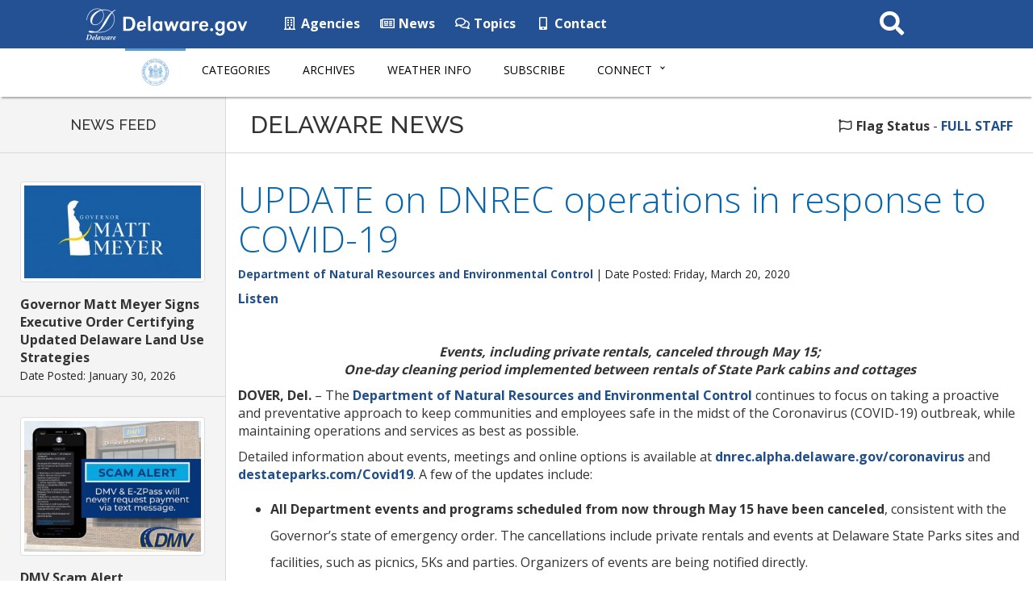

--- FILE ---
content_type: text/html; charset=UTF-8
request_url: https://news.delaware.gov/2020/03/20/update-on-dnrec-operations-in-response-to-covid-19/
body_size: 39406
content:
<!DOCTYPE html>
<html lang="en-US">

<head>
  <!-- Global site tag (gtag.js) - Google Analytics -->
  <script async src="https://www.googletagmanager.com/gtag/js?id=UA-3329332-5"></script>
  <script>
    window.dataLayer = window.dataLayer || [];

    function gtag() {
      dataLayer.push(arguments);
    }
    gtag('js', new Date());

    gtag('config', 'UA-3329332-5');
  </script>

  <meta charset="utf-8">
  <meta http-equiv="X-UA-Compatible" content="IE=edge">
  <meta name="viewport" content="width=device-width, initial-scale=1">
  <meta name="verify-v1" content="thP3VfXQ653dVrb9ExI9XqvyNnfVO9/R4FszKgp0ml8=">
  <meta name="google-site-verification" content="FYhBJf5l-LXJwmPZxTG7qbjjsOZhxCsowTB801qgJ4g">
  <!-- Favicon -->
  <link rel="icon" sizes="57x57" href="https://news.delaware.gov/wp-content/themes/GIC-News-Theme-CLF4/img/apple-icon-57x57.png">
  <link rel="icon" sizes="60x60" href="https://news.delaware.gov/wp-content/themes/GIC-News-Theme-CLF4/img/apple-icon-60x60.png">
  <link rel="icon" sizes="72x72" href="https://news.delaware.gov/wp-content/themes/GIC-News-Theme-CLF4/img/apple-icon-72x72.png">
  <link rel="icon" sizes="76x76" href="https://news.delaware.gov/wp-content/themes/GIC-News-Theme-CLF4/img/apple-icon-76x76.png">
  <link rel="icon" sizes="114x114" href="https://news.delaware.gov/wp-content/themes/GIC-News-Theme-CLF4/img/apple-icon-114x114.png">
  <link rel="icon" sizes="120x120" href="https://news.delaware.gov/wp-content/themes/GIC-News-Theme-CLF4/img/apple-icon-120x120.png">
  <link rel="icon" sizes="144x144" href="https://news.delaware.gov/wp-content/themes/GIC-News-Theme-CLF4/img/apple-icon-144x144.png">
  <link rel="icon" sizes="152x152" href="https://news.delaware.gov/wp-content/themes/GIC-News-Theme-CLF4/img/apple-icon-152x152.png">
  <link rel="icon" sizes="180x180" href="https://news.delaware.gov/wp-content/themes/GIC-News-Theme-CLF4/img/apple-icon-180x180.png">
  <link rel="icon" type="image/png" sizes="192x192" href="https://news.delaware.gov/wp-content/themes/GIC-News-Theme-CLF4/img/android-icon-192x192.png">
  <link rel="icon" type="image/png" sizes="32x32" href="https://news.delaware.gov/wp-content/themes/GIC-News-Theme-CLF4/img/favicon-32x32.png">
  <link rel="icon" type="image/png" sizes="96x96" href="https://news.delaware.gov/wp-content/themes/GIC-News-Theme-CLF4/img/favicon-96x96.png">
  <link rel="icon" type="image/png" sizes="16x16" href="https://news.delaware.gov/wp-content/themes/GIC-News-Theme-CLF4/img/favicon-16x16.png">
  <link rel="manifest" href="https://news.delaware.gov/wp-content/themes/GIC-News-Theme-CLF4/img/manifest.json">
  <meta name="msapplication-TileColor" content="#ffffff">
  <meta name="msapplication-TileImage" content="https://news.delaware.gov/wp-content/themes/GIC-News-Theme-CLF4/img/ms-icon-144x144.png">
  <meta name="theme-color" content="#ffffff">
  <meta class="swiftype" name="published_at" data-type="date" content="2020-03-24" />
  <meta class="swiftype" name="domain" data-type="string" content="news">
          <meta class="swiftype" name="domain" data-type="string" content="dnrec">
                  <meta class="swiftype" name="domain" data-type="string" content="coronavirus">
        <meta name="funnelbackcategory" data-type="string" content="dnrec">
    <meta name='robots' content='index, follow, max-image-preview:large, max-snippet:-1, max-video-preview:-1' />

	<!-- This site is optimized with the Yoast SEO plugin v26.6 - https://yoast.com/wordpress/plugins/seo/ -->
	<title>UPDATE on DNREC operations in response to COVID-19 - State of Delaware News</title>
	<meta name="description" content="Events, including private rentals, canceled through May 15. One-day cleaning period implemented between rentals of State Park cabins and cottages." />
	<link rel="canonical" href="https://news.delaware.gov/2020/03/20/update-on-dnrec-operations-in-response-to-covid-19/" />
	<meta property="og:locale" content="en_US" />
	<meta property="og:type" content="article" />
	<meta property="og:title" content="UPDATE on DNREC operations in response to COVID-19 - State of Delaware News" />
	<meta property="og:description" content="Events, including private rentals, canceled through May 15. One-day cleaning period implemented between rentals of State Park cabins and cottages." />
	<meta property="og:url" content="https://news.delaware.gov/2020/03/20/update-on-dnrec-operations-in-response-to-covid-19/" />
	<meta property="og:site_name" content="State of Delaware News" />
	<meta property="article:published_time" content="2020-03-20T15:15:39+00:00" />
	<meta property="article:modified_time" content="2020-03-24T12:28:07+00:00" />
	<meta property="og:image" content="https://news.delaware.gov/files/2019/04/dnrec-logo-300-by-300.png" />
	<meta property="og:image:width" content="300" />
	<meta property="og:image:height" content="300" />
	<meta property="og:image:type" content="image/png" />
	<meta name="twitter:card" content="summary_large_image" />
	<meta name="twitter:label1" content="Written by" />
	<meta name="twitter:data1" content="" />
	<meta name="twitter:label2" content="Est. reading time" />
	<meta name="twitter:data2" content="3 minutes" />
	<script type="application/ld+json" class="yoast-schema-graph">{"@context":"https://schema.org","@graph":[{"@type":"WebPage","@id":"https://news.delaware.gov/2020/03/20/update-on-dnrec-operations-in-response-to-covid-19/","url":"https://news.delaware.gov/2020/03/20/update-on-dnrec-operations-in-response-to-covid-19/","name":"UPDATE on DNREC operations in response to COVID-19 - State of Delaware News","isPartOf":{"@id":"https://news.delaware.gov/#website"},"datePublished":"2020-03-20T15:15:39+00:00","dateModified":"2020-03-24T12:28:07+00:00","author":{"@id":""},"description":"Events, including private rentals, canceled through May 15. One-day cleaning period implemented between rentals of State Park cabins and cottages.","breadcrumb":{"@id":"https://news.delaware.gov/2020/03/20/update-on-dnrec-operations-in-response-to-covid-19/#breadcrumb"},"inLanguage":"en-US","potentialAction":[{"@type":"ReadAction","target":["https://news.delaware.gov/2020/03/20/update-on-dnrec-operations-in-response-to-covid-19/"]}]},{"@type":"BreadcrumbList","@id":"https://news.delaware.gov/2020/03/20/update-on-dnrec-operations-in-response-to-covid-19/#breadcrumb","itemListElement":[{"@type":"ListItem","position":1,"name":"Home","item":"https://news.delaware.gov/"},{"@type":"ListItem","position":2,"name":"UPDATE on DNREC operations in response to COVID-19"}]},{"@type":"WebSite","@id":"https://news.delaware.gov/#website","url":"https://news.delaware.gov/","name":"State of Delaware News","description":"News from Delaware State Government Agencies","potentialAction":[{"@type":"SearchAction","target":{"@type":"EntryPoint","urlTemplate":"https://news.delaware.gov/?s={search_term_string}"},"query-input":{"@type":"PropertyValueSpecification","valueRequired":true,"valueName":"search_term_string"}}],"inLanguage":"en-US"},{"@type":"Person","@id":"","url":"https://news.delaware.gov/author/"}]}</script>
	<!-- / Yoast SEO plugin. -->


<link rel='dns-prefetch' href='//maxcdn.bootstrapcdn.com' />
<link rel='dns-prefetch' href='//f1-na.readspeaker.com' />
<link rel='dns-prefetch' href='//kit.fontawesome.com' />
<link rel='dns-prefetch' href='//fonts.googleapis.com' />
<link rel="alternate" title="oEmbed (JSON)" type="application/json+oembed" href="https://news.delaware.gov/wp-json/oembed/1.0/embed?url=https%3A%2F%2Fnews.delaware.gov%2F2020%2F03%2F20%2Fupdate-on-dnrec-operations-in-response-to-covid-19%2F" />
<link rel="alternate" title="oEmbed (XML)" type="text/xml+oembed" href="https://news.delaware.gov/wp-json/oembed/1.0/embed?url=https%3A%2F%2Fnews.delaware.gov%2F2020%2F03%2F20%2Fupdate-on-dnrec-operations-in-response-to-covid-19%2F&#038;format=xml" />
<style id='wp-block-library-inline-css' type='text/css'>
:root{--wp-block-synced-color:#7a00df;--wp-block-synced-color--rgb:122,0,223;--wp-bound-block-color:var(--wp-block-synced-color);--wp-editor-canvas-background:#ddd;--wp-admin-theme-color:#007cba;--wp-admin-theme-color--rgb:0,124,186;--wp-admin-theme-color-darker-10:#006ba1;--wp-admin-theme-color-darker-10--rgb:0,107,160.5;--wp-admin-theme-color-darker-20:#005a87;--wp-admin-theme-color-darker-20--rgb:0,90,135;--wp-admin-border-width-focus:2px}@media (min-resolution:192dpi){:root{--wp-admin-border-width-focus:1.5px}}.wp-element-button{cursor:pointer}:root .has-very-light-gray-background-color{background-color:#eee}:root .has-very-dark-gray-background-color{background-color:#313131}:root .has-very-light-gray-color{color:#eee}:root .has-very-dark-gray-color{color:#313131}:root .has-vivid-green-cyan-to-vivid-cyan-blue-gradient-background{background:linear-gradient(135deg,#00d084,#0693e3)}:root .has-purple-crush-gradient-background{background:linear-gradient(135deg,#34e2e4,#4721fb 50%,#ab1dfe)}:root .has-hazy-dawn-gradient-background{background:linear-gradient(135deg,#faaca8,#dad0ec)}:root .has-subdued-olive-gradient-background{background:linear-gradient(135deg,#fafae1,#67a671)}:root .has-atomic-cream-gradient-background{background:linear-gradient(135deg,#fdd79a,#004a59)}:root .has-nightshade-gradient-background{background:linear-gradient(135deg,#330968,#31cdcf)}:root .has-midnight-gradient-background{background:linear-gradient(135deg,#020381,#2874fc)}:root{--wp--preset--font-size--normal:16px;--wp--preset--font-size--huge:42px}.has-regular-font-size{font-size:1em}.has-larger-font-size{font-size:2.625em}.has-normal-font-size{font-size:var(--wp--preset--font-size--normal)}.has-huge-font-size{font-size:var(--wp--preset--font-size--huge)}.has-text-align-center{text-align:center}.has-text-align-left{text-align:left}.has-text-align-right{text-align:right}.has-fit-text{white-space:nowrap!important}#end-resizable-editor-section{display:none}.aligncenter{clear:both}.items-justified-left{justify-content:flex-start}.items-justified-center{justify-content:center}.items-justified-right{justify-content:flex-end}.items-justified-space-between{justify-content:space-between}.screen-reader-text{border:0;clip-path:inset(50%);height:1px;margin:-1px;overflow:hidden;padding:0;position:absolute;width:1px;word-wrap:normal!important}.screen-reader-text:focus{background-color:#ddd;clip-path:none;color:#444;display:block;font-size:1em;height:auto;left:5px;line-height:normal;padding:15px 23px 14px;text-decoration:none;top:5px;width:auto;z-index:100000}html :where(.has-border-color){border-style:solid}html :where([style*=border-top-color]){border-top-style:solid}html :where([style*=border-right-color]){border-right-style:solid}html :where([style*=border-bottom-color]){border-bottom-style:solid}html :where([style*=border-left-color]){border-left-style:solid}html :where([style*=border-width]){border-style:solid}html :where([style*=border-top-width]){border-top-style:solid}html :where([style*=border-right-width]){border-right-style:solid}html :where([style*=border-bottom-width]){border-bottom-style:solid}html :where([style*=border-left-width]){border-left-style:solid}html :where(img[class*=wp-image-]){height:auto;max-width:100%}:where(figure){margin:0 0 1em}html :where(.is-position-sticky){--wp-admin--admin-bar--position-offset:var(--wp-admin--admin-bar--height,0px)}@media screen and (max-width:600px){html :where(.is-position-sticky){--wp-admin--admin-bar--position-offset:0px}}

/*# sourceURL=wp-block-library-inline-css */
</style><style id='global-styles-inline-css' type='text/css'>
:root{--wp--preset--aspect-ratio--square: 1;--wp--preset--aspect-ratio--4-3: 4/3;--wp--preset--aspect-ratio--3-4: 3/4;--wp--preset--aspect-ratio--3-2: 3/2;--wp--preset--aspect-ratio--2-3: 2/3;--wp--preset--aspect-ratio--16-9: 16/9;--wp--preset--aspect-ratio--9-16: 9/16;--wp--preset--color--black: #000000;--wp--preset--color--cyan-bluish-gray: #abb8c3;--wp--preset--color--white: #ffffff;--wp--preset--color--pale-pink: #f78da7;--wp--preset--color--vivid-red: #cf2e2e;--wp--preset--color--luminous-vivid-orange: #ff6900;--wp--preset--color--luminous-vivid-amber: #fcb900;--wp--preset--color--light-green-cyan: #7bdcb5;--wp--preset--color--vivid-green-cyan: #00d084;--wp--preset--color--pale-cyan-blue: #8ed1fc;--wp--preset--color--vivid-cyan-blue: #0693e3;--wp--preset--color--vivid-purple: #9b51e0;--wp--preset--gradient--vivid-cyan-blue-to-vivid-purple: linear-gradient(135deg,rgb(6,147,227) 0%,rgb(155,81,224) 100%);--wp--preset--gradient--light-green-cyan-to-vivid-green-cyan: linear-gradient(135deg,rgb(122,220,180) 0%,rgb(0,208,130) 100%);--wp--preset--gradient--luminous-vivid-amber-to-luminous-vivid-orange: linear-gradient(135deg,rgb(252,185,0) 0%,rgb(255,105,0) 100%);--wp--preset--gradient--luminous-vivid-orange-to-vivid-red: linear-gradient(135deg,rgb(255,105,0) 0%,rgb(207,46,46) 100%);--wp--preset--gradient--very-light-gray-to-cyan-bluish-gray: linear-gradient(135deg,rgb(238,238,238) 0%,rgb(169,184,195) 100%);--wp--preset--gradient--cool-to-warm-spectrum: linear-gradient(135deg,rgb(74,234,220) 0%,rgb(151,120,209) 20%,rgb(207,42,186) 40%,rgb(238,44,130) 60%,rgb(251,105,98) 80%,rgb(254,248,76) 100%);--wp--preset--gradient--blush-light-purple: linear-gradient(135deg,rgb(255,206,236) 0%,rgb(152,150,240) 100%);--wp--preset--gradient--blush-bordeaux: linear-gradient(135deg,rgb(254,205,165) 0%,rgb(254,45,45) 50%,rgb(107,0,62) 100%);--wp--preset--gradient--luminous-dusk: linear-gradient(135deg,rgb(255,203,112) 0%,rgb(199,81,192) 50%,rgb(65,88,208) 100%);--wp--preset--gradient--pale-ocean: linear-gradient(135deg,rgb(255,245,203) 0%,rgb(182,227,212) 50%,rgb(51,167,181) 100%);--wp--preset--gradient--electric-grass: linear-gradient(135deg,rgb(202,248,128) 0%,rgb(113,206,126) 100%);--wp--preset--gradient--midnight: linear-gradient(135deg,rgb(2,3,129) 0%,rgb(40,116,252) 100%);--wp--preset--font-size--small: 13px;--wp--preset--font-size--medium: 20px;--wp--preset--font-size--large: 36px;--wp--preset--font-size--x-large: 42px;--wp--preset--spacing--20: 0.44rem;--wp--preset--spacing--30: 0.67rem;--wp--preset--spacing--40: 1rem;--wp--preset--spacing--50: 1.5rem;--wp--preset--spacing--60: 2.25rem;--wp--preset--spacing--70: 3.38rem;--wp--preset--spacing--80: 5.06rem;--wp--preset--shadow--natural: 6px 6px 9px rgba(0, 0, 0, 0.2);--wp--preset--shadow--deep: 12px 12px 50px rgba(0, 0, 0, 0.4);--wp--preset--shadow--sharp: 6px 6px 0px rgba(0, 0, 0, 0.2);--wp--preset--shadow--outlined: 6px 6px 0px -3px rgb(255, 255, 255), 6px 6px rgb(0, 0, 0);--wp--preset--shadow--crisp: 6px 6px 0px rgb(0, 0, 0);}:where(.is-layout-flex){gap: 0.5em;}:where(.is-layout-grid){gap: 0.5em;}body .is-layout-flex{display: flex;}.is-layout-flex{flex-wrap: wrap;align-items: center;}.is-layout-flex > :is(*, div){margin: 0;}body .is-layout-grid{display: grid;}.is-layout-grid > :is(*, div){margin: 0;}:where(.wp-block-columns.is-layout-flex){gap: 2em;}:where(.wp-block-columns.is-layout-grid){gap: 2em;}:where(.wp-block-post-template.is-layout-flex){gap: 1.25em;}:where(.wp-block-post-template.is-layout-grid){gap: 1.25em;}.has-black-color{color: var(--wp--preset--color--black) !important;}.has-cyan-bluish-gray-color{color: var(--wp--preset--color--cyan-bluish-gray) !important;}.has-white-color{color: var(--wp--preset--color--white) !important;}.has-pale-pink-color{color: var(--wp--preset--color--pale-pink) !important;}.has-vivid-red-color{color: var(--wp--preset--color--vivid-red) !important;}.has-luminous-vivid-orange-color{color: var(--wp--preset--color--luminous-vivid-orange) !important;}.has-luminous-vivid-amber-color{color: var(--wp--preset--color--luminous-vivid-amber) !important;}.has-light-green-cyan-color{color: var(--wp--preset--color--light-green-cyan) !important;}.has-vivid-green-cyan-color{color: var(--wp--preset--color--vivid-green-cyan) !important;}.has-pale-cyan-blue-color{color: var(--wp--preset--color--pale-cyan-blue) !important;}.has-vivid-cyan-blue-color{color: var(--wp--preset--color--vivid-cyan-blue) !important;}.has-vivid-purple-color{color: var(--wp--preset--color--vivid-purple) !important;}.has-black-background-color{background-color: var(--wp--preset--color--black) !important;}.has-cyan-bluish-gray-background-color{background-color: var(--wp--preset--color--cyan-bluish-gray) !important;}.has-white-background-color{background-color: var(--wp--preset--color--white) !important;}.has-pale-pink-background-color{background-color: var(--wp--preset--color--pale-pink) !important;}.has-vivid-red-background-color{background-color: var(--wp--preset--color--vivid-red) !important;}.has-luminous-vivid-orange-background-color{background-color: var(--wp--preset--color--luminous-vivid-orange) !important;}.has-luminous-vivid-amber-background-color{background-color: var(--wp--preset--color--luminous-vivid-amber) !important;}.has-light-green-cyan-background-color{background-color: var(--wp--preset--color--light-green-cyan) !important;}.has-vivid-green-cyan-background-color{background-color: var(--wp--preset--color--vivid-green-cyan) !important;}.has-pale-cyan-blue-background-color{background-color: var(--wp--preset--color--pale-cyan-blue) !important;}.has-vivid-cyan-blue-background-color{background-color: var(--wp--preset--color--vivid-cyan-blue) !important;}.has-vivid-purple-background-color{background-color: var(--wp--preset--color--vivid-purple) !important;}.has-black-border-color{border-color: var(--wp--preset--color--black) !important;}.has-cyan-bluish-gray-border-color{border-color: var(--wp--preset--color--cyan-bluish-gray) !important;}.has-white-border-color{border-color: var(--wp--preset--color--white) !important;}.has-pale-pink-border-color{border-color: var(--wp--preset--color--pale-pink) !important;}.has-vivid-red-border-color{border-color: var(--wp--preset--color--vivid-red) !important;}.has-luminous-vivid-orange-border-color{border-color: var(--wp--preset--color--luminous-vivid-orange) !important;}.has-luminous-vivid-amber-border-color{border-color: var(--wp--preset--color--luminous-vivid-amber) !important;}.has-light-green-cyan-border-color{border-color: var(--wp--preset--color--light-green-cyan) !important;}.has-vivid-green-cyan-border-color{border-color: var(--wp--preset--color--vivid-green-cyan) !important;}.has-pale-cyan-blue-border-color{border-color: var(--wp--preset--color--pale-cyan-blue) !important;}.has-vivid-cyan-blue-border-color{border-color: var(--wp--preset--color--vivid-cyan-blue) !important;}.has-vivid-purple-border-color{border-color: var(--wp--preset--color--vivid-purple) !important;}.has-vivid-cyan-blue-to-vivid-purple-gradient-background{background: var(--wp--preset--gradient--vivid-cyan-blue-to-vivid-purple) !important;}.has-light-green-cyan-to-vivid-green-cyan-gradient-background{background: var(--wp--preset--gradient--light-green-cyan-to-vivid-green-cyan) !important;}.has-luminous-vivid-amber-to-luminous-vivid-orange-gradient-background{background: var(--wp--preset--gradient--luminous-vivid-amber-to-luminous-vivid-orange) !important;}.has-luminous-vivid-orange-to-vivid-red-gradient-background{background: var(--wp--preset--gradient--luminous-vivid-orange-to-vivid-red) !important;}.has-very-light-gray-to-cyan-bluish-gray-gradient-background{background: var(--wp--preset--gradient--very-light-gray-to-cyan-bluish-gray) !important;}.has-cool-to-warm-spectrum-gradient-background{background: var(--wp--preset--gradient--cool-to-warm-spectrum) !important;}.has-blush-light-purple-gradient-background{background: var(--wp--preset--gradient--blush-light-purple) !important;}.has-blush-bordeaux-gradient-background{background: var(--wp--preset--gradient--blush-bordeaux) !important;}.has-luminous-dusk-gradient-background{background: var(--wp--preset--gradient--luminous-dusk) !important;}.has-pale-ocean-gradient-background{background: var(--wp--preset--gradient--pale-ocean) !important;}.has-electric-grass-gradient-background{background: var(--wp--preset--gradient--electric-grass) !important;}.has-midnight-gradient-background{background: var(--wp--preset--gradient--midnight) !important;}.has-small-font-size{font-size: var(--wp--preset--font-size--small) !important;}.has-medium-font-size{font-size: var(--wp--preset--font-size--medium) !important;}.has-large-font-size{font-size: var(--wp--preset--font-size--large) !important;}.has-x-large-font-size{font-size: var(--wp--preset--font-size--x-large) !important;}
/*# sourceURL=global-styles-inline-css */
</style>

<style id='classic-theme-styles-inline-css' type='text/css'>
/*! This file is auto-generated */
.wp-block-button__link{color:#fff;background-color:#32373c;border-radius:9999px;box-shadow:none;text-decoration:none;padding:calc(.667em + 2px) calc(1.333em + 2px);font-size:1.125em}.wp-block-file__button{background:#32373c;color:#fff;text-decoration:none}
/*# sourceURL=/wp-includes/css/classic-themes.min.css */
</style>
<link rel='stylesheet' id='gic-css-library-css' href='https://news.delaware.gov/wp-content/mu-plugins/css/gic-css-library.css?ver=1.0.0' type='text/css' media='all' />
<link rel='stylesheet' id='mo_saml_admin_settings_style-css' href='https://news.delaware.gov/wp-content/plugins/miniorange-saml-20-single-sign-on/includes/css/jquery.ui.css?ver=6.9' type='text/css' media='all' />
<link rel='stylesheet' id='gic-category-subscription.css-css' href='https://news.delaware.gov/wp-content/plugins/gic-subscription-by-category/css/gic-category-subscription.css?ver=6.9' type='text/css' media='all' />
<link rel='stylesheet' id='pdfprnt_frontend-css' href='https://news.delaware.gov/wp-content/plugins/pdf-print-pro/css/frontend.css?ver=2.4.0' type='text/css' media='all' />
<link rel='stylesheet' id='bootstrap-css' href='//maxcdn.bootstrapcdn.com/bootstrap/3.3.7/css/bootstrap.min.css' type='text/css' media='all' />
<link rel='stylesheet' id='wp-styles-css' href='https://news.delaware.gov/wp-content/themes/GIC-News-Theme-CLF4/style.css' type='text/css' media='screen, print' />
<link rel='stylesheet' id='agency-styles-css' href='https://news.delaware.gov/wp-content/themes/GIC-News-Theme-CLF4/css/clf4css/clf4.css' type='text/css' media='all' />
<link rel='stylesheet' id='google-fonts-css' href='//fonts.googleapis.com/css?family=Open+Sans%3A300%2C400%2C600%2C700%2C800%7COpen+Sans+Condensed%3A300%7CRaleway%3A100%2C200%2C300%2C400%2C500%2C600%2C700%2C800%2C900&#038;ver=all' type='text/css' media='all' />
<link rel='stylesheet' id='animate-min-css' href='https://news.delaware.gov/wp-content/themes/GIC-News-Theme-CLF4/css/animate.min.css' type='text/css' media='all' />
<script type="text/javascript" src="https://news.delaware.gov/wp-includes/js/jquery/jquery.min.js?ver=3.7.1" id="jquery-core-js"></script>
<script type="text/javascript" src="https://news.delaware.gov/wp-includes/js/jquery/jquery-migrate.min.js?ver=3.4.1" id="jquery-migrate-js"></script>
<script type="text/javascript" src="https://news.delaware.gov/wp-content/plugins/miniorange-saml-20-single-sign-on/includes/js/settings.js?ver=6.9" id="mo_saml_admin_settings_script_widget-js"></script>
<link rel="EditURI" type="application/rsd+xml" title="RSD" href="https://news.delaware.gov/xmlrpc.php?rsd" />
<meta name="generator" content="WordPress 6.9" />
<link rel='shortlink' href='https://news.delaware.gov/?p=123773' />
<link rel="icon" href="https://news.delaware.gov/files/2020/11/cropped-news-favicon-96x96-1-32x32.png" sizes="32x32" />
<link rel="icon" href="https://news.delaware.gov/files/2020/11/cropped-news-favicon-96x96-1-192x192.png" sizes="192x192" />
<link rel="apple-touch-icon" href="https://news.delaware.gov/files/2020/11/cropped-news-favicon-96x96-1-180x180.png" />
<meta name="msapplication-TileImage" content="https://news.delaware.gov/files/2020/11/cropped-news-favicon-96x96-1-270x270.png" />
  <!--[if lt IE 9]>
      <script src="https://oss.maxcdn.com/html5shiv/3.7.2/html5shiv.min.js"></script>
      <script src="https://oss.maxcdn.com/respond/1.4.2/respond.min.js"></script>
    <![endif]-->

  <script>
    FontAwesomeConfig = {
      searchPseudoElements: true
    };
  </script>

  <!-- FUNNELBACK INCLUDES -->
  <link rel="stylesheet" type="text/css" href="https://news.delaware.gov/wp-content/themes/GIC-News-Theme-CLF4/funnelback/funnelback.autocompletion-2.6.0.css" />
  <link type="text/css" media="screen" rel="stylesheet" href="https://news.delaware.gov/wp-content/themes/GIC-News-Theme-CLF4/funnelback/funnelback.css" />
  <script src="https://news.delaware.gov/wp-content/themes/GIC-News-Theme-CLF4/funnelback/funnelbackConfig.js"></script>
  <script src="https://news.delaware.gov/wp-content/themes/GIC-News-Theme-CLF4/funnelback/typeahead.bundle-0.11.1.min.js"></script>
  <script src="https://news.delaware.gov/wp-content/themes/GIC-News-Theme-CLF4/funnelback/handlebars-4.0.5.min.js"></script>
  <script src="https://news.delaware.gov/wp-content/themes/GIC-News-Theme-CLF4/funnelback/funnelback.autocompletion-2.6.0.js"></script>
  <!-- END FUNNELBACK INCLUDES -->
</head>

<body class="wp-singular post-template-default single single-post postid-123773 single-format-standard wp-theme-GIC-News-Theme-CLF4">
  <!-- BEGIN Fixed Main Nav Bar -->
  <!--noindex-->
  <!-- Fixed navbar -->
  <nav class="navbar navbar-default navbar-fixed-top" aria-label="State of Delaware Navigation">
    <div class="container-nav">
      <div class="navbar-header">
        <a class="skip-main" href="#main_content">Skip to Content</a>
        <a class="skip-main" href="#footer">Skip to Navigation</a>
        <a href="https://delaware.gov"><img src="https://news.delaware.gov/wp-content/themes/GIC-News-Theme-CLF4/img/clf4img/delaware_global_d@2x.png" alt="The Delaware.gov logo" class="border_none delaware_d_logo" /></a>
        <a href="https://delaware.gov"><img src="https://news.delaware.gov/wp-content/themes/GIC-News-Theme-CLF4/img/clf4img/delaware_global_text@2x.png" alt="Delaware.gov - The Offical Website of the First State" class="border_none delaware_text" /></a>
      </div>
      <ul class="nav masthead-nav hidden-xs">
        <li><a target="_blank" href="https://delaware.gov/topics/agencylist_alpha"><i class="far fa-building fa-fw"></i> Agencies</a></li>
        <li><a target="_blank" href="https://news.delaware.gov"><i class="far fa-newspaper fa-fw"></i> News</a></li>
        <li><a target="_blank" href="https://delaware.gov/topics"><i class="far fa-comments fa-fw"></i> Topics</a></li>
        <li><a target="_blank" href="https://delaware.gov/help/degov-contact.shtml"><i class="fas fa-mobile-alt fa-fw"></i> Contact</a></li>
      </ul>
      <div id="sb-search-main" class="sb-search-main pull-right">
        <form>
          <label for="txtKeywordMain" class="sr-only">Search This Site</label>
          <input class="sb-search-main-input" placeholder="Search This Site" type="text" value="" aria-label="Search This Site" name="query" id="txtKeywordMain" />
          <input class="sb-search-main-submit" id="txtKeywordMainSubmit" type="submit" value="Submit" />
          <span class="sb-icon-main-search"><i class="fa fa-search fa-fw"></i></span>
        </form>
      </div>
    </div>
  </nav><!-- END Fixed Main Nav Bar -->
  <!-- EMERGENCY NOTIFICATION SYSTEM (ENS) AREA -->
      <div class="hidden"></div>
    <!-- END EMERGENCY NOTIFICATION AREA -->
  <!-- AGENCY TOP NAVIGATION -->
  <div id="cssmenuTop" data-spy="affix" data-offset-top="60" class="affix" role="navigation" aria-label="News Navigation">
    <div id="cssmenu">
      <ul id="menu-delaware-news-main-navigation" class="nav navbar-nav"><li id="menu-item-68351" class="menu-item menu-item-type-custom menu-item-object-custom menu-item-68351"><a href="/"><img src="//news.delaware.gov/wp-content/themes/GIC-News-Theme-CLF4/img/news-seal.png" class="nav_logo" alt="Delaware News logo" width="56" height="35"></a></li>
<li id="menu-item-68345" class="menu-item menu-item-type-post_type menu-item-object-page menu-item-68345"><a href="https://news.delaware.gov/categories/">Categories</a></li>
<li id="menu-item-68342" class="menu-item menu-item-type-post_type menu-item-object-page menu-item-68342"><a href="https://news.delaware.gov/news-archives/">Archives</a></li>
<li id="menu-item-68339" class="menu-item menu-item-type-post_type menu-item-object-page menu-item-68339"><a href="https://news.delaware.gov/emergency-weather-information/">Weather Info</a></li>
<li id="menu-item-94030" class="menu-item menu-item-type-post_type menu-item-object-page menu-item-94030"><a href="https://news.delaware.gov/subscribe/">Subscribe</a></li>
<li id="menu-item-68354" class="menu-item menu-item-type-custom menu-item-object-custom menu-item-has-children menu-item-68354 dropdown"><a href="#" data-toggle="dropdown" class="dropdown-toggle">Connect <span class="caret"></span></a>
<ul>
	<li id="menu-item-68360" class="menu-item menu-item-type-custom menu-item-object-custom menu-item-68360"><a target="_blank" href="https://delaware.gov/topics/agencylist_alpha">State Agencies</a></li>
	<li id="menu-item-68363" class="menu-item menu-item-type-custom menu-item-object-custom menu-item-68363"><a target="_blank" href="https://delaware.gov/topics/socialmedia">Social Media</a></li>
	<li id="menu-item-68366" class="menu-item menu-item-type-custom menu-item-object-custom menu-item-68366"><a target="_blank" href="https://delaware.gov/topics/apps.shtml">Mobile Apps</a></li>
	<li id="menu-item-68369" class="menu-item menu-item-type-custom menu-item-object-custom menu-item-68369"><a target="_blank" href="https://delaware.gov/topics/">Topics</a></li>
</ul>
</li>
</ul>      <div id="agencyitems">
        <a href="https://delaware.gov"><img src="https://news.delaware.gov/wp-content/themes/GIC-News-Theme-CLF4/img/clf4img/delaware_global_d_blue@2x.png" class="logo_fade hidden-xs" alt="Delaware 'D' logo" />
          <img src="https://news.delaware.gov/wp-content/themes/GIC-News-Theme-CLF4/img/clf4img/delaware_global_text_blue@2x.png" class="delaware_fade" alt="Delaware.gov logo" /></a>
        <p class="menu_text">Delaware News Menu</p>

        <div id="sb-search" class="sb-search pull-right">
          <form id="agency-search">
            <label for="txtKeyword" class="sr-only">Search This Site</label>
            <input class="sb-search-input" placeholder="Search This Site" type="text" value="" aria-label="Search This Site" name="query" id="txtKeyword" />
            <input class="sb-search-submit" id="txtKeywordSubmit" type="submit" value="Search" />
            <span class="sb-icon-search"><i class="fa fa-search fa-fw"></i></span>
          </form>
        </div>
      </div>
    </div>
  </div><!-- END AGENCY TOP NAVIGATION -->
  <div class="offset-div"></div>
  <!--endnoindex-->
<!--noindex-->
<div id="newsFeed" class="hidden-sm hidden-xs">
	<h2 class="text-center">NEWS FEED</h2>

	
	
		<!-- the loop -->
		
			<div class="newsFeed-item">
									<img src="https://news.delaware.gov/files/2025/01/YOAST_FB_Governor_Matt_Meyer-300x158.jpg" class="center-block img-thumbnail wp-post-image img-responsive " alt="Governor Matt Meyer&#039;s Logo" decoding="async" srcset="https://news.delaware.gov/files/2025/01/YOAST_FB_Governor_Matt_Meyer-300x158.jpg 300w, https://news.delaware.gov/files/2025/01/YOAST_FB_Governor_Matt_Meyer-1024x539.jpg 1024w, https://news.delaware.gov/files/2025/01/YOAST_FB_Governor_Matt_Meyer-768x404.jpg 768w, https://news.delaware.gov/files/2025/01/YOAST_FB_Governor_Matt_Meyer-1536x808.jpg 1536w, https://news.delaware.gov/files/2025/01/YOAST_FB_Governor_Matt_Meyer-2048x1077.jpg 2048w" sizes="(max-width: 300px) 100vw, 300px" />								<a href="https://news.delaware.gov/2026/01/30/governor-matt-meyer-signs-executive-order-certifying-updated-delaware-land-use-strategies/">Governor Matt Meyer Signs Executive Order Certifying Updated Delaware Land Use Strategies</a><br />
				<span class="text-muted small">Date Posted: January 30, 2026</span>
			</div>

		
			<div class="newsFeed-item">
									<img src="https://news.delaware.gov/files/2026/01/Mar-31-new-scam-300x221.jpg" class="center-block img-thumbnail wp-post-image img-responsive " alt="" decoding="async" fetchpriority="high" srcset="https://news.delaware.gov/files/2026/01/Mar-31-new-scam-300x221.jpg 300w, https://news.delaware.gov/files/2026/01/Mar-31-new-scam-768x565.jpg 768w, https://news.delaware.gov/files/2026/01/Mar-31-new-scam.jpg 818w" sizes="(max-width: 300px) 100vw, 300px" />								<a href="https://news.delaware.gov/2026/01/30/dmv-scam-alert-2/">DMV Scam Alert</a><br />
				<span class="text-muted small">Date Posted: January 30, 2026</span>
			</div>

		
			<div class="newsFeed-item">
									<img src="https://news.delaware.gov/files/2024/02/DOL-dark-blue-no-tagline-300x83.png" class="center-block img-thumbnail wp-post-image img-responsive " alt="Delaware Department of Labor Logo" decoding="async" srcset="https://news.delaware.gov/files/2024/02/DOL-dark-blue-no-tagline-300x83.png 300w, https://news.delaware.gov/files/2024/02/DOL-dark-blue-no-tagline-1024x285.png 1024w, https://news.delaware.gov/files/2024/02/DOL-dark-blue-no-tagline-768x214.png 768w, https://news.delaware.gov/files/2024/02/DOL-dark-blue-no-tagline-1536x427.png 1536w, https://news.delaware.gov/files/2024/02/DOL-dark-blue-no-tagline.png 1687w" sizes="(max-width: 300px) 100vw, 300px" />								<a href="https://news.delaware.gov/2026/01/30/delaware-department-of-labor-publishes-new-economic-articles-highlighting-delawares-gdp-and-future-workforce-trends/">Delaware Department of Labor Publishes New Economic Articles Highlighting Delaware’s GDP and Future Workforce Trends</a><br />
				<span class="text-muted small">Date Posted: January 30, 2026</span>
			</div>

		
			<div class="newsFeed-item">
									<img src="https://news.delaware.gov/files/2026/01/IMG_5805-232x300.jpeg" class="center-block img-thumbnail wp-post-image img-responsive " alt="The 2026 Arbor Day Poster Contest is open to all public and private schools, homeschool groups and organized youth programs serving grades K–5." decoding="async" srcset="https://news.delaware.gov/files/2026/01/IMG_5805-232x300.jpeg 232w, https://news.delaware.gov/files/2026/01/IMG_5805-791x1024.jpeg 791w, https://news.delaware.gov/files/2026/01/IMG_5805-768x994.jpeg 768w, https://news.delaware.gov/files/2026/01/IMG_5805-1187x1536.jpeg 1187w, https://news.delaware.gov/files/2026/01/IMG_5805.jpeg 1545w" sizes="(max-width: 232px) 100vw, 232px" />								<a href="https://news.delaware.gov/2026/01/30/2026-arbor-day-poster-contest-opens/">2026 Arbor Day Poster Contest Opens</a><br />
				<span class="text-muted small">Date Posted: January 30, 2026</span>
			</div>

		
			<div class="newsFeed-item">
									<img src="https://news.delaware.gov/files/2023/06/sfm-logo-e1688647103874-300x300.png" class="center-block img-thumbnail wp-post-image img-responsive " alt="State Fire Marshal Logo" decoding="async" srcset="https://news.delaware.gov/files/2023/06/sfm-logo-e1688647103874-300x300.png 300w, https://news.delaware.gov/files/2023/06/sfm-logo-e1688647103874-100x100.png 100w, https://news.delaware.gov/files/2023/06/sfm-logo-e1688647103874.png 450w" sizes="(max-width: 300px) 100vw, 300px" />								<a href="https://news.delaware.gov/2026/01/29/new-castle-fire-3/">New Castle Fire</a><br />
				<span class="text-muted small">Date Posted: January 29, 2026</span>
			</div>

		
			<div class="newsFeed-item">
									<img src="https://news.delaware.gov/files/2026/01/USDA_Box-Tree-Moth-300x200.jpg" class="center-block img-thumbnail wp-post-image img-responsive " alt="Adult box tree moths generally have white bodies with a brown head and abdomen tip. Their wings are white and slightly iridescent, with an irregular thick brown border, spanning 1.6 to 1.8 inches, at Forest Pest Methods Laboratory, Buzzards Bay, MA. USDA photo by Hannah Nadel" decoding="async" srcset="https://news.delaware.gov/files/2026/01/USDA_Box-Tree-Moth-300x200.jpg 300w, https://news.delaware.gov/files/2026/01/USDA_Box-Tree-Moth-1024x683.jpg 1024w, https://news.delaware.gov/files/2026/01/USDA_Box-Tree-Moth-768x512.jpg 768w, https://news.delaware.gov/files/2026/01/USDA_Box-Tree-Moth-1536x1024.jpg 1536w, https://news.delaware.gov/files/2026/01/USDA_Box-Tree-Moth-2048x1365.jpg 2048w" sizes="(max-width: 300px) 100vw, 300px" />								<a href="https://news.delaware.gov/2026/01/29/attention-nursery-owners-and-gardeners-boxwood-workshop-set-for-wednesday-feb-4/">Attention Nursery Owners and Gardeners: Boxwood Workshop set for Wednesday, Feb. 4</a><br />
				<span class="text-muted small">Date Posted: January 29, 2026</span>
			</div>

		
			<div class="newsFeed-item">
									<img src="https://news.delaware.gov/files/2025/01/YOAST_FB_Governor_Matt_Meyer-300x158.jpg" class="center-block img-thumbnail wp-post-image img-responsive " alt="Governor Matt Meyer&#039;s Logo" decoding="async" srcset="https://news.delaware.gov/files/2025/01/YOAST_FB_Governor_Matt_Meyer-300x158.jpg 300w, https://news.delaware.gov/files/2025/01/YOAST_FB_Governor_Matt_Meyer-1024x539.jpg 1024w, https://news.delaware.gov/files/2025/01/YOAST_FB_Governor_Matt_Meyer-768x404.jpg 768w, https://news.delaware.gov/files/2025/01/YOAST_FB_Governor_Matt_Meyer-1536x808.jpg 1536w, https://news.delaware.gov/files/2025/01/YOAST_FB_Governor_Matt_Meyer-2048x1077.jpg 2048w" sizes="(max-width: 300px) 100vw, 300px" />								<a href="https://news.delaware.gov/2026/01/29/governor-matt-meyer-unveils-fy27-recommended-budget-focused-on-delaware-first-affordability-and-responsible-growth/">Governor Matt Meyer Unveils FY 27 Recommended Budget Focused on Delaware-First, Affordability, and Responsible Growth</a><br />
				<span class="text-muted small">Date Posted: January 29, 2026</span>
			</div>

		
			<div class="newsFeed-item">
									<img src="https://news.delaware.gov/files/2026/01/DW-Nichols-OFFICIAL-200x300.jpg" class="center-block img-thumbnail wp-post-image img-responsive " alt="Deputy Warden of Special Operations Peter Nichols" decoding="async" srcset="https://news.delaware.gov/files/2026/01/DW-Nichols-OFFICIAL-200x300.jpg 200w, https://news.delaware.gov/files/2026/01/DW-Nichols-OFFICIAL-681x1024.jpg 681w, https://news.delaware.gov/files/2026/01/DW-Nichols-OFFICIAL-768x1154.jpg 768w, https://news.delaware.gov/files/2026/01/DW-Nichols-OFFICIAL-1022x1536.jpg 1022w, https://news.delaware.gov/files/2026/01/DW-Nichols-OFFICIAL-1363x2048.jpg 1363w, https://news.delaware.gov/files/2026/01/DW-Nichols-OFFICIAL-scaled.jpg 1703w" sizes="(max-width: 200px) 100vw, 200px" />								<a href="https://news.delaware.gov/2026/01/29/peter-nichols-appointed-deputy-warden-of-special-operations/">Peter Nichols appointed Deputy Warden of Special Operations</a><br />
				<span class="text-muted small">Date Posted: January 29, 2026</span>
			</div>

		
			<div class="newsFeed-item">
									<img src="https://news.delaware.gov/files/2026/01/news-dot-featured-image_FebFirstSat-300x150.jpg" class="center-block img-thumbnail wp-post-image img-responsive " alt="how to research Black Family History program" decoding="async" srcset="https://news.delaware.gov/files/2026/01/news-dot-featured-image_FebFirstSat-300x150.jpg 300w, https://news.delaware.gov/files/2026/01/news-dot-featured-image_FebFirstSat-1024x513.jpg 1024w, https://news.delaware.gov/files/2026/01/news-dot-featured-image_FebFirstSat-768x385.jpg 768w, https://news.delaware.gov/files/2026/01/news-dot-featured-image_FebFirstSat.jpg 1130w" sizes="(max-width: 300px) 100vw, 300px" />								<a href="https://news.delaware.gov/2026/01/29/first-saturday-program-explores-black-family-history-at-the-delaware-public-archives/">First Saturday Program Explores Black Family History at the Delaware Public Archives</a><br />
				<span class="text-muted small">Date Posted: January 29, 2026</span>
			</div>

		
			<div class="newsFeed-item">
									<img src="https://news.delaware.gov/files/2021/01/News.Delaware.Gov-graphics-300x169.jpg" class="center-block img-thumbnail wp-post-image img-responsive " alt="Navy blue background featuring the Delaware state seal in the center" decoding="async" srcset="https://news.delaware.gov/files/2021/01/News.Delaware.Gov-graphics-300x169.jpg 300w, https://news.delaware.gov/files/2021/01/News.Delaware.Gov-graphics-1024x576.jpg 1024w, https://news.delaware.gov/files/2021/01/News.Delaware.Gov-graphics-768x432.jpg 768w, https://news.delaware.gov/files/2021/01/News.Delaware.Gov-graphics-1536x863.jpg 1536w, https://news.delaware.gov/files/2021/01/News.Delaware.Gov-graphics-2048x1151.jpg 2048w, https://news.delaware.gov/files/2021/01/News.Delaware.Gov-graphics-e1612815239649.jpg 800w" sizes="(max-width: 300px) 100vw, 300px" />								<a href="https://news.delaware.gov/2026/01/28/ag-jennings-secures-additional-25-million-natural-resource-damage-settlement-payment/">AG Jennings secures additional $25 million natural resource damage settlement payment</a><br />
				<span class="text-muted small">Date Posted: January 28, 2026</span>
			</div>

		
			<div class="newsFeed-item">
									<img src="https://news.delaware.gov/files/2026/01/wordpress-818-x-602-300x221.jpg" class="center-block img-thumbnail wp-post-image img-responsive " alt="" decoding="async" srcset="https://news.delaware.gov/files/2026/01/wordpress-818-x-602-300x221.jpg 300w, https://news.delaware.gov/files/2026/01/wordpress-818-x-602-768x565.jpg 768w, https://news.delaware.gov/files/2026/01/wordpress-818-x-602.jpg 818w" sizes="(max-width: 300px) 100vw, 300px" />								<a href="https://news.delaware.gov/2026/01/27/dmv-new-public-hours/">DMV New Public Hours</a><br />
				<span class="text-muted small">Date Posted: January 27, 2026</span>
			</div>

		
			<div class="newsFeed-item">
									<img src="https://news.delaware.gov/files/2026/01/Delaware-driving-restrictions-lifted-300x169.png" class="center-block img-thumbnail wp-post-image img-responsive " alt="Driving restrictions lifted" decoding="async" srcset="https://news.delaware.gov/files/2026/01/Delaware-driving-restrictions-lifted-300x169.png 300w, https://news.delaware.gov/files/2026/01/Delaware-driving-restrictions-lifted-1024x576.png 1024w, https://news.delaware.gov/files/2026/01/Delaware-driving-restrictions-lifted-768x432.png 768w, https://news.delaware.gov/files/2026/01/Delaware-driving-restrictions-lifted-1536x864.png 1536w, https://news.delaware.gov/files/2026/01/Delaware-driving-restrictions-lifted.png 1920w" sizes="(max-width: 300px) 100vw, 300px" />								<a href="https://news.delaware.gov/2026/01/27/driving-restrictions-lifted-statewide-effective-1100-am/">Driving Restrictions Lifted Statewide Effective 11:00 AM</a><br />
				<span class="text-muted small">Date Posted: January 27, 2026</span>
			</div>

		
			<div class="newsFeed-item">
									<img src="https://news.delaware.gov/files/2025/01/YOAST_FB_Governor_Matt_Meyer-300x158.jpg" class="center-block img-thumbnail wp-post-image img-responsive " alt="Governor Matt Meyer&#039;s Logo" decoding="async" srcset="https://news.delaware.gov/files/2025/01/YOAST_FB_Governor_Matt_Meyer-300x158.jpg 300w, https://news.delaware.gov/files/2025/01/YOAST_FB_Governor_Matt_Meyer-1024x539.jpg 1024w, https://news.delaware.gov/files/2025/01/YOAST_FB_Governor_Matt_Meyer-768x404.jpg 768w, https://news.delaware.gov/files/2025/01/YOAST_FB_Governor_Matt_Meyer-1536x808.jpg 1536w, https://news.delaware.gov/files/2025/01/YOAST_FB_Governor_Matt_Meyer-2048x1077.jpg 2048w" sizes="(max-width: 300px) 100vw, 300px" />								<a href="https://news.delaware.gov/2026/01/27/governor-meyers-office-launches-applications-for-spring-internship-program/">Governor Meyer&#8217;s Office Launches Applications for Spring Internship Program</a><br />
				<span class="text-muted small">Date Posted: January 27, 2026</span>
			</div>

		
			<div class="newsFeed-item">
									<img src="https://news.delaware.gov/files/2024/02/DOL-dark-blue-no-tagline-300x83.png" class="center-block img-thumbnail wp-post-image img-responsive " alt="Delaware Department of Labor Logo" decoding="async" srcset="https://news.delaware.gov/files/2024/02/DOL-dark-blue-no-tagline-300x83.png 300w, https://news.delaware.gov/files/2024/02/DOL-dark-blue-no-tagline-1024x285.png 1024w, https://news.delaware.gov/files/2024/02/DOL-dark-blue-no-tagline-768x214.png 768w, https://news.delaware.gov/files/2024/02/DOL-dark-blue-no-tagline-1536x427.png 1536w, https://news.delaware.gov/files/2024/02/DOL-dark-blue-no-tagline.png 1687w" sizes="(max-width: 300px) 100vw, 300px" />								<a href="https://news.delaware.gov/2026/01/27/235961/">Labor’s Division of Industrial Affairs Announces New Partnership</a><br />
				<span class="text-muted small">Date Posted: January 27, 2026</span>
			</div>

		
			<div class="newsFeed-item">
									<img src="https://news.delaware.gov/files/2026/01/bigstock-Weather-Alert-High-Definitio-12746999_medium-300x277.jpg" class="center-block img-thumbnail wp-post-image img-responsive " alt="Computer monitor displaying the words ‘Weather Alert’ over a split background with a snowflake on one side and a sun on the other, representing severe weather conditions." decoding="async" srcset="https://news.delaware.gov/files/2026/01/bigstock-Weather-Alert-High-Definitio-12746999_medium-300x277.jpg 300w, https://news.delaware.gov/files/2026/01/bigstock-Weather-Alert-High-Definitio-12746999_medium-1024x945.jpg 1024w, https://news.delaware.gov/files/2026/01/bigstock-Weather-Alert-High-Definitio-12746999_medium-768x709.jpg 768w, https://news.delaware.gov/files/2026/01/bigstock-Weather-Alert-High-Definitio-12746999_medium-1536x1418.jpg 1536w, https://news.delaware.gov/files/2026/01/bigstock-Weather-Alert-High-Definitio-12746999_medium.jpg 1600w" sizes="(max-width: 300px) 100vw, 300px" />								<a href="https://news.delaware.gov/2026/01/26/kent-county-state-offices-open-at-10-a-m-on-january-27-2026-new-castle-and-sussex-operate-on-a-regular-schedule/">Kent County State Offices Open at 10 a.m. on January 27, 2026; New Castle and Sussex Operate on a Regular Schedule</a><br />
				<span class="text-muted small">Date Posted: January 26, 2026</span>
			</div>

		
			<div class="newsFeed-item">
									<img src="https://news.delaware.gov/files/2026/01/Governor-announces-driving-ban-2-1-300x169.png" class="center-block img-thumbnail wp-post-image img-responsive " alt="Wintry road with black ice, state and DEMA logos" decoding="async" srcset="https://news.delaware.gov/files/2026/01/Governor-announces-driving-ban-2-1-300x169.png 300w, https://news.delaware.gov/files/2026/01/Governor-announces-driving-ban-2-1-1024x576.png 1024w, https://news.delaware.gov/files/2026/01/Governor-announces-driving-ban-2-1-768x432.png 768w, https://news.delaware.gov/files/2026/01/Governor-announces-driving-ban-2-1-1536x864.png 1536w, https://news.delaware.gov/files/2026/01/Governor-announces-driving-ban-2-1.png 1920w" sizes="(max-width: 300px) 100vw, 300px" />								<a href="https://news.delaware.gov/2026/01/26/governor-meyer-terminates-delaware-state-of-emergency/">Governor Meyer Terminates Delaware State of Emergency</a><br />
				<span class="text-muted small">Date Posted: January 26, 2026</span>
			</div>

		
			<div class="newsFeed-item">
									<img src="https://news.delaware.gov/files/2026/01/Governor-announces-driving-ban--300x169.png" class="center-block img-thumbnail wp-post-image img-responsive " alt="Snowy, wintry road with black ice and DEMA, state logos" decoding="async" srcset="https://news.delaware.gov/files/2026/01/Governor-announces-driving-ban--300x169.png 300w, https://news.delaware.gov/files/2026/01/Governor-announces-driving-ban--1024x576.png 1024w, https://news.delaware.gov/files/2026/01/Governor-announces-driving-ban--768x432.png 768w, https://news.delaware.gov/files/2026/01/Governor-announces-driving-ban--1536x864.png 1536w, https://news.delaware.gov/files/2026/01/Governor-announces-driving-ban-.png 1920w" sizes="(max-width: 300px) 100vw, 300px" />								<a href="https://news.delaware.gov/2026/01/26/driving-restrictions-for-delaware-downgraded-effective-10am/">Driving Restrictions for Delaware Downgraded Effective 10am</a><br />
				<span class="text-muted small">Date Posted: January 26, 2026</span>
			</div>

		
			<div class="newsFeed-item">
									<img src="https://news.delaware.gov/files/2025/01/YOAST_FB_Governor_Matt_Meyer-300x158.jpg" class="center-block img-thumbnail wp-post-image img-responsive " alt="Governor Matt Meyer&#039;s Logo" decoding="async" srcset="https://news.delaware.gov/files/2025/01/YOAST_FB_Governor_Matt_Meyer-300x158.jpg 300w, https://news.delaware.gov/files/2025/01/YOAST_FB_Governor_Matt_Meyer-1024x539.jpg 1024w, https://news.delaware.gov/files/2025/01/YOAST_FB_Governor_Matt_Meyer-768x404.jpg 768w, https://news.delaware.gov/files/2025/01/YOAST_FB_Governor_Matt_Meyer-1536x808.jpg 1536w, https://news.delaware.gov/files/2025/01/YOAST_FB_Governor_Matt_Meyer-2048x1077.jpg 2048w" sizes="(max-width: 300px) 100vw, 300px" />								<a href="https://news.delaware.gov/2026/01/25/governor-matt-meyer-announces-closure-of-all-state-offices-for-monday-january-26/">Governor Matt Meyer Announces Closure of All State Offices for Monday, January 26</a><br />
				<span class="text-muted small">Date Posted: January 25, 2026</span>
			</div>

		
			<div class="newsFeed-item">
									<img src="https://news.delaware.gov/files/2026/01/bigstock-Weather-Alert-Prediction-Forec-127360781_medium-300x194.jpg" class="center-block img-thumbnail wp-post-image img-responsive " alt="Laptop on a desk displaying a &quot;Weather Alert&quot; screen with cloud, sun, and lightning icons and a yellow &quot;Click&quot; button, next to a red coffee mug marked with the number 7." decoding="async" srcset="https://news.delaware.gov/files/2026/01/bigstock-Weather-Alert-Prediction-Forec-127360781_medium-300x194.jpg 300w, https://news.delaware.gov/files/2026/01/bigstock-Weather-Alert-Prediction-Forec-127360781_medium-1024x664.jpg 1024w, https://news.delaware.gov/files/2026/01/bigstock-Weather-Alert-Prediction-Forec-127360781_medium-768x498.jpg 768w, https://news.delaware.gov/files/2026/01/bigstock-Weather-Alert-Prediction-Forec-127360781_medium-1536x996.jpg 1536w, https://news.delaware.gov/files/2026/01/bigstock-Weather-Alert-Prediction-Forec-127360781_medium.jpg 1600w" sizes="(max-width: 300px) 100vw, 300px" />								<a href="https://news.delaware.gov/2026/01/25/state-of-delaware-offices-will-be-closed-on-monday-january-26-2026/">State of Delaware Offices Will Be Closed on Monday, January 26, 2026</a><br />
				<span class="text-muted small">Date Posted: January 25, 2026</span>
			</div>

		
			<div class="newsFeed-item">
									<img src="https://news.delaware.gov/files/2026/01/Governor-announces-driving-ban-300x169.png" class="center-block img-thumbnail wp-post-image img-responsive " alt="snowy road with DEMA and state logos" decoding="async" srcset="https://news.delaware.gov/files/2026/01/Governor-announces-driving-ban-300x169.png 300w, https://news.delaware.gov/files/2026/01/Governor-announces-driving-ban-1024x576.png 1024w, https://news.delaware.gov/files/2026/01/Governor-announces-driving-ban-768x432.png 768w, https://news.delaware.gov/files/2026/01/Governor-announces-driving-ban-1536x864.png 1536w, https://news.delaware.gov/files/2026/01/Governor-announces-driving-ban.png 1920w" sizes="(max-width: 300px) 100vw, 300px" />								<a href="https://news.delaware.gov/2026/01/25/level-2-driving-restriction-for-new-castle-kent-counties-effective-10-am/">Level 2 Driving Restriction For New Castle &#038; Kent Counties Effective 10 Am – Level 1 Remains In Sussex</a><br />
				<span class="text-muted small">Date Posted: January 25, 2026</span>
			</div>

		
			<div class="newsFeed-item">
									<img src="https://news.delaware.gov/files/2026/01/Governor-announces-driving-warning-300x169.png" class="center-block img-thumbnail wp-post-image img-responsive " alt="driving warning issued" decoding="async" srcset="https://news.delaware.gov/files/2026/01/Governor-announces-driving-warning-300x169.png 300w, https://news.delaware.gov/files/2026/01/Governor-announces-driving-warning-1024x576.png 1024w, https://news.delaware.gov/files/2026/01/Governor-announces-driving-warning-768x432.png 768w, https://news.delaware.gov/files/2026/01/Governor-announces-driving-warning-1536x864.png 1536w, https://news.delaware.gov/files/2026/01/Governor-announces-driving-warning.png 1920w" sizes="(max-width: 300px) 100vw, 300px" />								<a href="https://news.delaware.gov/2026/01/24/driving-warning-statewide/">Level 1 Driving Warning Statewide at Midnight</a><br />
				<span class="text-muted small">Date Posted: January 24, 2026</span>
			</div>

		
			<div class="newsFeed-item">
									<img src="https://news.delaware.gov/files/2023/11/cars-on-snowy-street_52409698793_o-300x205.png" class="center-block img-thumbnail wp-post-image img-responsive " alt="Cars on Snowy Street" decoding="async" srcset="https://news.delaware.gov/files/2023/11/cars-on-snowy-street_52409698793_o-300x205.png 300w, https://news.delaware.gov/files/2023/11/cars-on-snowy-street_52409698793_o-1024x698.png 1024w, https://news.delaware.gov/files/2023/11/cars-on-snowy-street_52409698793_o-768x524.png 768w, https://news.delaware.gov/files/2023/11/cars-on-snowy-street_52409698793_o.png 1100w" sizes="(max-width: 300px) 100vw, 300px" />								<a href="https://news.delaware.gov/2026/01/23/soe-eoc-activated-winter-storm/">State of Emergency Declared &#8211; DEMA Emergency Operations Center Activated For Winter Storm Response</a><br />
				<span class="text-muted small">Date Posted: January 23, 2026</span>
			</div>

		
			<div class="newsFeed-item">
									<img src="https://news.delaware.gov/files/2026/01/DDD-Transparent-Logo-300x278.png" class="center-block img-thumbnail wp-post-image img-responsive " alt="" decoding="async" srcset="https://news.delaware.gov/files/2026/01/DDD-Transparent-Logo-300x278.png 300w, https://news.delaware.gov/files/2026/01/DDD-Transparent-Logo.png 366w" sizes="(max-width: 300px) 100vw, 300px" />								<a href="https://news.delaware.gov/2026/01/23/2025-annual-report-showcases-8-1m-investment-in-downtown-development-district-rebate-program/">2025 Annual Report showcases $8.1M investment in Downtown Development District Rebate Program</a><br />
				<span class="text-muted small">Date Posted: January 23, 2026</span>
			</div>

		
			<div class="newsFeed-item">
									<img src="https://news.delaware.gov/files/2021/01/News.Delaware.Gov-graphics-300x169.jpg" class="center-block img-thumbnail wp-post-image img-responsive " alt="Navy blue background featuring the Delaware state seal in the center" decoding="async" srcset="https://news.delaware.gov/files/2021/01/News.Delaware.Gov-graphics-300x169.jpg 300w, https://news.delaware.gov/files/2021/01/News.Delaware.Gov-graphics-1024x576.jpg 1024w, https://news.delaware.gov/files/2021/01/News.Delaware.Gov-graphics-768x432.jpg 768w, https://news.delaware.gov/files/2021/01/News.Delaware.Gov-graphics-1536x863.jpg 1536w, https://news.delaware.gov/files/2021/01/News.Delaware.Gov-graphics-2048x1151.jpg 2048w, https://news.delaware.gov/files/2021/01/News.Delaware.Gov-graphics-e1612815239649.jpg 800w" sizes="(max-width: 300px) 100vw, 300px" />								<a href="https://news.delaware.gov/2026/01/23/ag-jennings-colleagues-demand-action-from-xai-over-groks-creation-of-nonconsensual-sexual-content/">AG Jennings, colleagues demand action from xAI over Grok’s Creation of Nonconsensual Sexual Content</a><br />
				<span class="text-muted small">Date Posted: January 23, 2026</span>
			</div>

		
			<div class="newsFeed-item">
									<img src="https://news.delaware.gov/files/2025/01/YOAST_FB_Governor_Matt_Meyer-300x158.jpg" class="center-block img-thumbnail wp-post-image img-responsive " alt="Governor Matt Meyer&#039;s Logo" decoding="async" srcset="https://news.delaware.gov/files/2025/01/YOAST_FB_Governor_Matt_Meyer-300x158.jpg 300w, https://news.delaware.gov/files/2025/01/YOAST_FB_Governor_Matt_Meyer-1024x539.jpg 1024w, https://news.delaware.gov/files/2025/01/YOAST_FB_Governor_Matt_Meyer-768x404.jpg 768w, https://news.delaware.gov/files/2025/01/YOAST_FB_Governor_Matt_Meyer-1536x808.jpg 1536w, https://news.delaware.gov/files/2025/01/YOAST_FB_Governor_Matt_Meyer-2048x1077.jpg 2048w" sizes="(max-width: 300px) 100vw, 300px" />								<a href="https://news.delaware.gov/2026/01/23/governor-matt-meyer-nominates-lisa-collison-as-new-bank-commissioner/">Governor Matt Meyer Nominates Lisa Collison as New Bank Commissioner</a><br />
				<span class="text-muted small">Date Posted: January 23, 2026</span>
			</div>

		
			<div class="newsFeed-item">
									<img src="https://news.delaware.gov/files/2026/01/Snowfall-at-Cape-Henlopen-State-Park-DNREC-photo-300x200.jpg" class="center-block img-thumbnail wp-post-image img-responsive " alt="Snow covers the dunes at Cape Henlopen State Park. Residents and visitors are prohibited from sledding or snowboarding on the dunes" decoding="async" srcset="https://news.delaware.gov/files/2026/01/Snowfall-at-Cape-Henlopen-State-Park-DNREC-photo-300x200.jpg 300w, https://news.delaware.gov/files/2026/01/Snowfall-at-Cape-Henlopen-State-Park-DNREC-photo-1024x682.jpg 1024w, https://news.delaware.gov/files/2026/01/Snowfall-at-Cape-Henlopen-State-Park-DNREC-photo-768x511.jpg 768w, https://news.delaware.gov/files/2026/01/Snowfall-at-Cape-Henlopen-State-Park-DNREC-photo-1536x1023.jpg 1536w, https://news.delaware.gov/files/2026/01/Snowfall-at-Cape-Henlopen-State-Park-DNREC-photo.jpg 2000w" sizes="(max-width: 300px) 100vw, 300px" />								<a href="https://news.delaware.gov/2026/01/23/dnrec-reminds-public-do-not-sled-or-snowboard-on-dunes-3/">DNREC Reminds Public: Do Not Sled or Snowboard on Dunes</a><br />
				<span class="text-muted small">Date Posted: January 23, 2026</span>
			</div>

		
			<div class="newsFeed-item">
									<img src="https://news.delaware.gov/files/2026/01/NEWS-RELEASE-1-300x169.png" class="center-block img-thumbnail wp-post-image img-responsive " alt="Bartender Charged" decoding="async" srcset="https://news.delaware.gov/files/2026/01/NEWS-RELEASE-1-300x169.png 300w, https://news.delaware.gov/files/2026/01/NEWS-RELEASE-1-1024x576.png 1024w, https://news.delaware.gov/files/2026/01/NEWS-RELEASE-1-768x432.png 768w, https://news.delaware.gov/files/2026/01/NEWS-RELEASE-1-1536x864.png 1536w, https://news.delaware.gov/files/2026/01/NEWS-RELEASE-1.png 1600w" sizes="(max-width: 300px) 100vw, 300px" />								<a href="https://news.delaware.gov/2026/01/23/bartender-charged-fatal-crash/">Bartender Charged After Fatal Crash Investigation</a><br />
				<span class="text-muted small">Date Posted: January 23, 2026</span>
			</div>

		
			<div class="newsFeed-item">
									<img src="https://news.delaware.gov/files/2026/01/IMG_3255-300x225.jpg" class="center-block img-thumbnail wp-post-image img-responsive " alt="The Delaware Forest Service’s Urban and Community Forestry Program will host its 11th annual Arborist and Tree Care Seminar on Feb. 23-24, 2026, at the Winterthur Museum, Garden &amp; Library." decoding="async" srcset="https://news.delaware.gov/files/2026/01/IMG_3255-300x225.jpg 300w, https://news.delaware.gov/files/2026/01/IMG_3255-1024x768.jpg 1024w, https://news.delaware.gov/files/2026/01/IMG_3255-768x576.jpg 768w, https://news.delaware.gov/files/2026/01/IMG_3255-1536x1152.jpg 1536w, https://news.delaware.gov/files/2026/01/IMG_3255.jpg 2048w" sizes="(max-width: 300px) 100vw, 300px" />								<a href="https://news.delaware.gov/2026/01/22/delaware-forest-service-announces-11th-annual-arborist-and-tree-care-seminar-at-winterthur-museum-garden-library/">Delaware Forest Service Announces 11th Annual Arborist and Tree Care Seminar at Winterthur Museum, Garden &#038; Library</a><br />
				<span class="text-muted small">Date Posted: January 22, 2026</span>
			</div>

		
			<div class="newsFeed-item">
									<img src="https://news.delaware.gov/files/2025/01/YOAST_FB_Governor_Matt_Meyer-300x158.jpg" class="center-block img-thumbnail wp-post-image img-responsive " alt="Governor Matt Meyer&#039;s Logo" decoding="async" srcset="https://news.delaware.gov/files/2025/01/YOAST_FB_Governor_Matt_Meyer-300x158.jpg 300w, https://news.delaware.gov/files/2025/01/YOAST_FB_Governor_Matt_Meyer-1024x539.jpg 1024w, https://news.delaware.gov/files/2025/01/YOAST_FB_Governor_Matt_Meyer-768x404.jpg 768w, https://news.delaware.gov/files/2025/01/YOAST_FB_Governor_Matt_Meyer-1536x808.jpg 1536w, https://news.delaware.gov/files/2025/01/YOAST_FB_Governor_Matt_Meyer-2048x1077.jpg 2048w" sizes="(max-width: 300px) 100vw, 300px" />								<a href="https://news.delaware.gov/2026/01/22/governor-matt-meyer-lays-out-delaware-first-agenda-in-state-of-the-state-address/">Governor Matt Meyer Lays Out Delaware-First Agenda in State of the State Address</a><br />
				<span class="text-muted small">Date Posted: January 22, 2026</span>
			</div>

		
			<div class="newsFeed-item">
									<img src="https://news.delaware.gov/files/2026/01/Template-News.Delaware.Gov-7-300x150.png" class="center-block img-thumbnail wp-post-image img-responsive " alt="Wide banner featuring five artworks side by side: a dense mosaic-style collage, a bright abstract mixed-media composition, a mural of a person holding a lantern, a modern gallery atrium with colorful hanging sculptures, and a fantasy scene of winged figures in front of a moon." decoding="async" srcset="https://news.delaware.gov/files/2026/01/Template-News.Delaware.Gov-7-300x150.png 300w, https://news.delaware.gov/files/2026/01/Template-News.Delaware.Gov-7-768x384.png 768w, https://news.delaware.gov/files/2026/01/Template-News.Delaware.Gov-7.png 1024w" sizes="(max-width: 300px) 100vw, 300px" />								<a href="https://news.delaware.gov/2026/01/21/delaware-division-of-the-arts-announces-2026-individual-artist-fellowship-awardees/">Delaware Division of the Arts Announces 2026 Individual Artist Fellowship Awardees</a><br />
				<span class="text-muted small">Date Posted: January 21, 2026</span>
			</div>

		
			<div class="newsFeed-item">
									<img src="https://news.delaware.gov/files/2026/01/Weekend-Winter-Storm-300x221.jpg" class="center-block img-thumbnail wp-post-image img-responsive " alt="Image of snow covered town and DEMA logo" decoding="async" srcset="https://news.delaware.gov/files/2026/01/Weekend-Winter-Storm-300x221.jpg 300w, https://news.delaware.gov/files/2026/01/Weekend-Winter-Storm-768x566.jpg 768w, https://news.delaware.gov/files/2026/01/Weekend-Winter-Storm.jpg 865w" sizes="(max-width: 300px) 100vw, 300px" />								<a href="https://news.delaware.gov/2026/01/21/dema-urges-readiness-and-awareness-ahead-of-weekend-winter-storm/">DEMA Urges Readiness and Awareness Ahead of Weekend Winter Storm</a><br />
				<span class="text-muted small">Date Posted: January 21, 2026</span>
			</div>

		
			<div class="newsFeed-item">
									<img src="https://news.delaware.gov/files/2021/01/News.Delaware.Gov-graphics-300x169.jpg" class="center-block img-thumbnail wp-post-image img-responsive " alt="Navy blue background featuring the Delaware state seal in the center" decoding="async" srcset="https://news.delaware.gov/files/2021/01/News.Delaware.Gov-graphics-300x169.jpg 300w, https://news.delaware.gov/files/2021/01/News.Delaware.Gov-graphics-1024x576.jpg 1024w, https://news.delaware.gov/files/2021/01/News.Delaware.Gov-graphics-768x432.jpg 768w, https://news.delaware.gov/files/2021/01/News.Delaware.Gov-graphics-1536x863.jpg 1536w, https://news.delaware.gov/files/2021/01/News.Delaware.Gov-graphics-2048x1151.jpg 2048w, https://news.delaware.gov/files/2021/01/News.Delaware.Gov-graphics-e1612815239649.jpg 800w" sizes="(max-width: 300px) 100vw, 300px" />								<a href="https://news.delaware.gov/2026/01/20/lewes-oncologist-arrested-on-child-pornography-charges/">Lewes oncologist arrested on child pornography charges</a><br />
				<span class="text-muted small">Date Posted: January 20, 2026</span>
			</div>

		
			<div class="newsFeed-item">
									<img src="https://news.delaware.gov/files/2021/01/News.Delaware.Gov-graphics-300x169.jpg" class="center-block img-thumbnail wp-post-image img-responsive " alt="Navy blue background featuring the Delaware state seal in the center" decoding="async" srcset="https://news.delaware.gov/files/2021/01/News.Delaware.Gov-graphics-300x169.jpg 300w, https://news.delaware.gov/files/2021/01/News.Delaware.Gov-graphics-1024x576.jpg 1024w, https://news.delaware.gov/files/2021/01/News.Delaware.Gov-graphics-768x432.jpg 768w, https://news.delaware.gov/files/2021/01/News.Delaware.Gov-graphics-1536x863.jpg 1536w, https://news.delaware.gov/files/2021/01/News.Delaware.Gov-graphics-2048x1151.jpg 2048w, https://news.delaware.gov/files/2021/01/News.Delaware.Gov-graphics-e1612815239649.jpg 800w" sizes="(max-width: 300px) 100vw, 300px" />								<a href="https://news.delaware.gov/2026/01/20/attorney-general-jennings-sues-hhs-for-discriminating-against-transgender-delawareans/">Attorney General Jennings sues HHS for discriminating against transgender Delawareans</a><br />
				<span class="text-muted small">Date Posted: January 20, 2026</span>
			</div>

		
			<div class="newsFeed-item">
									<img src="https://news.delaware.gov/files/2026/01/BOH-PressRelease-Header-DTO-300x150.jpg" class="center-block img-thumbnail wp-post-image img-responsive " alt="A round, white plate of high end food. Slices of beef laid out on a sweet potato puree with colorful microgreens." decoding="async" srcset="https://news.delaware.gov/files/2026/01/BOH-PressRelease-Header-DTO-300x150.jpg 300w, https://news.delaware.gov/files/2026/01/BOH-PressRelease-Header-DTO-1024x512.jpg 1024w, https://news.delaware.gov/files/2026/01/BOH-PressRelease-Header-DTO-768x384.jpg 768w, https://news.delaware.gov/files/2026/01/BOH-PressRelease-Header-DTO-1536x768.jpg 1536w, https://news.delaware.gov/files/2026/01/BOH-PressRelease-Header-DTO-2048x1024.jpg 2048w" sizes="(max-width: 300px) 100vw, 300px" />								<a href="https://news.delaware.gov/2026/01/16/visit-delaware-dra-host-premiere-event-for-back-of-house-film-series/">Visit Delaware &#038; DRA Host Premiere Event For “Back of House” Film Series</a><br />
				<span class="text-muted small">Date Posted: January 16, 2026</span>
			</div>

		
			<div class="newsFeed-item">
									<img src="https://news.delaware.gov/files/2026/01/smiling-family-in-living-room-300x200.jpg" class="center-block img-thumbnail wp-post-image img-responsive " alt="Smiling Family inside living room" decoding="async" srcset="https://news.delaware.gov/files/2026/01/smiling-family-in-living-room-300x200.jpg 300w, https://news.delaware.gov/files/2026/01/smiling-family-in-living-room-1024x682.jpg 1024w, https://news.delaware.gov/files/2026/01/smiling-family-in-living-room-768x512.jpg 768w, https://news.delaware.gov/files/2026/01/smiling-family-in-living-room.jpg 1280w" sizes="(max-width: 300px) 100vw, 300px" />								<a href="https://news.delaware.gov/2026/01/16/public-housing-authorities-urge-individuals-to-update-waiting-list-applications/">Public Housing Authorities urge individuals to update waiting list applications</a><br />
				<span class="text-muted small">Date Posted: January 16, 2026</span>
			</div>

		
			<div class="newsFeed-item">
									<img src="https://news.delaware.gov/files/2026/01/MixCollage-16-Jan-2026-01-08-PM-6001-1-300x300.jpg" class="center-block img-thumbnail wp-post-image img-responsive " alt="Picture of work truck that has been damaged in a crash and a picture of the vehicle that hit the truck" decoding="async" srcset="https://news.delaware.gov/files/2026/01/MixCollage-16-Jan-2026-01-08-PM-6001-1-300x300.jpg 300w, https://news.delaware.gov/files/2026/01/MixCollage-16-Jan-2026-01-08-PM-6001-1-1024x1024.jpg 1024w, https://news.delaware.gov/files/2026/01/MixCollage-16-Jan-2026-01-08-PM-6001-1-100x100.jpg 100w, https://news.delaware.gov/files/2026/01/MixCollage-16-Jan-2026-01-08-PM-6001-1-768x768.jpg 768w, https://news.delaware.gov/files/2026/01/MixCollage-16-Jan-2026-01-08-PM-6001-1-1536x1536.jpg 1536w, https://news.delaware.gov/files/2026/01/MixCollage-16-Jan-2026-01-08-PM-6001-1-2048x2048.jpg 2048w" sizes="(max-width: 300px) 100vw, 300px" />								<a href="https://news.delaware.gov/2026/01/16/deldot-reminds-drivers-about-work-zone-awareness/">DelDOT Reminds Drivers about Work Zone Awareness</a><br />
				<span class="text-muted small">Date Posted: January 16, 2026</span>
			</div>

		
			<div class="newsFeed-item">
									<img src="https://news.delaware.gov/files/2026/01/roots-of-renewal-300x150.jpg" class="center-block img-thumbnail wp-post-image img-responsive " alt="roots of renewal exhibit at the delaware public archives" decoding="async" srcset="https://news.delaware.gov/files/2026/01/roots-of-renewal-300x150.jpg 300w, https://news.delaware.gov/files/2026/01/roots-of-renewal-1024x513.jpg 1024w, https://news.delaware.gov/files/2026/01/roots-of-renewal-768x385.jpg 768w, https://news.delaware.gov/files/2026/01/roots-of-renewal.jpg 1130w" sizes="(max-width: 300px) 100vw, 300px" />								<a href="https://news.delaware.gov/2026/01/16/delaware-public-archives-explores-civilian-conservation-corps-legacy-in-new-digital-exhibit/">Delaware Public Archives Explores Civilian Conservation Corps Legacy in New Digital Exhibit</a><br />
				<span class="text-muted small">Date Posted: January 16, 2026</span>
			</div>

		
			<div class="newsFeed-item">
									<img src="https://news.delaware.gov/files/2025/01/YOAST_FB_Governor_Matt_Meyer-300x158.jpg" class="center-block img-thumbnail wp-post-image img-responsive " alt="Governor Matt Meyer&#039;s Logo" decoding="async" srcset="https://news.delaware.gov/files/2025/01/YOAST_FB_Governor_Matt_Meyer-300x158.jpg 300w, https://news.delaware.gov/files/2025/01/YOAST_FB_Governor_Matt_Meyer-1024x539.jpg 1024w, https://news.delaware.gov/files/2025/01/YOAST_FB_Governor_Matt_Meyer-768x404.jpg 768w, https://news.delaware.gov/files/2025/01/YOAST_FB_Governor_Matt_Meyer-1536x808.jpg 1536w, https://news.delaware.gov/files/2025/01/YOAST_FB_Governor_Matt_Meyer-2048x1077.jpg 2048w" sizes="(max-width: 300px) 100vw, 300px" />								<a href="https://news.delaware.gov/2026/01/15/governor-matt-meyer-issues-statement-on-retirement-of-senate-president-pro-tempore-dave-sokola/">Governor Matt Meyer Issues Statement on Retirement of Senate President Pro Tempore Dave Sokola</a><br />
				<span class="text-muted small">Date Posted: January 15, 2026</span>
			</div>

		
			<div class="newsFeed-item">
									<img src="https://news.delaware.gov/files/2026/01/IN-Drought-Warning-1-240x300.png" class="center-block img-thumbnail wp-post-image img-responsive " alt="A sign on an orange background reads &quot;TEMPORARY CLOSURE&quot; in English, &quot;CIERRE TEMPORAL&quot; in Spanish, and &quot;FÈMTI TANPORÈ&quot; in Haitian Creole." decoding="async" srcset="https://news.delaware.gov/files/2026/01/IN-Drought-Warning-1-240x300.png 240w, https://news.delaware.gov/files/2026/01/IN-Drought-Warning-1-819x1024.png 819w, https://news.delaware.gov/files/2026/01/IN-Drought-Warning-1-768x960.png 768w, https://news.delaware.gov/files/2026/01/IN-Drought-Warning-1.png 1080w" sizes="(max-width: 240px) 100vw, 240px" />								<a href="https://news.delaware.gov/2026/01/15/dnrec-closes-indian-river-bay-to-clamming-and-mussels/">DNREC Closes Indian River Bay to Clamming and Mussels</a><br />
				<span class="text-muted small">Date Posted: January 15, 2026</span>
			</div>

		
			<div class="newsFeed-item">
									<img src="https://news.delaware.gov/files/2026/01/DSB-PressRelease-Header-EDGE-01.08-300x150.jpg" class="center-block img-thumbnail wp-post-image img-responsive " alt="White EDGE logo on back background with ribbons of purple, blue, yellow and orange spreading out from the right side of the logo." decoding="async" srcset="https://news.delaware.gov/files/2026/01/DSB-PressRelease-Header-EDGE-01.08-300x150.jpg 300w, https://news.delaware.gov/files/2026/01/DSB-PressRelease-Header-EDGE-01.08-768x384.jpg 768w, https://news.delaware.gov/files/2026/01/DSB-PressRelease-Header-EDGE-01.08.jpg 1009w" sizes="(max-width: 300px) 100vw, 300px" />								<a href="https://news.delaware.gov/2026/01/15/edge-grant-competition-returns/">EDGE 2.0 Grant Competition Returns &#8211; Webinar Set for Jan. 29</a><br />
				<span class="text-muted small">Date Posted: January 15, 2026</span>
			</div>

		
			<div class="newsFeed-item">
									<img src="https://news.delaware.gov/files/2021/01/News.Delaware.Gov-graphics-300x169.jpg" class="center-block img-thumbnail wp-post-image img-responsive " alt="Navy blue background featuring the Delaware state seal in the center" decoding="async" srcset="https://news.delaware.gov/files/2021/01/News.Delaware.Gov-graphics-300x169.jpg 300w, https://news.delaware.gov/files/2021/01/News.Delaware.Gov-graphics-1024x576.jpg 1024w, https://news.delaware.gov/files/2021/01/News.Delaware.Gov-graphics-768x432.jpg 768w, https://news.delaware.gov/files/2021/01/News.Delaware.Gov-graphics-1536x863.jpg 1536w, https://news.delaware.gov/files/2021/01/News.Delaware.Gov-graphics-2048x1151.jpg 2048w, https://news.delaware.gov/files/2021/01/News.Delaware.Gov-graphics-e1612815239649.jpg 800w" sizes="(max-width: 300px) 100vw, 300px" />								<a href="https://news.delaware.gov/2026/01/15/appeals-court-blocks-trump-administration-from-defunding-medical-and-public-health-research/">Appeals court blocks Trump Administration from defunding medical and public health research</a><br />
				<span class="text-muted small">Date Posted: January 15, 2026</span>
			</div>

		
			<div class="newsFeed-item">
									<img src="https://news.delaware.gov/files/2026/01/Selbyville-Police-Accreditation-300x158.jpg" class="center-block img-thumbnail wp-post-image img-responsive " alt="Selbyville Police Accreditation" decoding="async" srcset="https://news.delaware.gov/files/2026/01/Selbyville-Police-Accreditation-300x158.jpg 300w, https://news.delaware.gov/files/2026/01/Selbyville-Police-Accreditation-1024x538.jpg 1024w, https://news.delaware.gov/files/2026/01/Selbyville-Police-Accreditation-768x403.jpg 768w, https://news.delaware.gov/files/2026/01/Selbyville-Police-Accreditation.jpg 1200w" sizes="(max-width: 300px) 100vw, 300px" />								<a href="https://news.delaware.gov/2026/01/15/three-police-agencies-accreditation/">Three Delaware Police Agencies Earn State Accreditation</a><br />
				<span class="text-muted small">Date Posted: January 15, 2026</span>
			</div>

		
			<div class="newsFeed-item">
									<img src="https://news.delaware.gov/files/2025/01/YOAST_FB_Governor_Matt_Meyer-300x158.jpg" class="center-block img-thumbnail wp-post-image img-responsive " alt="Governor Matt Meyer&#039;s Logo" decoding="async" srcset="https://news.delaware.gov/files/2025/01/YOAST_FB_Governor_Matt_Meyer-300x158.jpg 300w, https://news.delaware.gov/files/2025/01/YOAST_FB_Governor_Matt_Meyer-1024x539.jpg 1024w, https://news.delaware.gov/files/2025/01/YOAST_FB_Governor_Matt_Meyer-768x404.jpg 768w, https://news.delaware.gov/files/2025/01/YOAST_FB_Governor_Matt_Meyer-1536x808.jpg 1536w, https://news.delaware.gov/files/2025/01/YOAST_FB_Governor_Matt_Meyer-2048x1077.jpg 2048w" sizes="(max-width: 300px) 100vw, 300px" />								<a href="https://news.delaware.gov/2026/01/15/governor-matt-meyer-nominates-jon-sheehan-for-delaware-state-board-of-education-president/">Governor Matt Meyer Nominates Jon Sheehan for Delaware State Board of Education President</a><br />
				<span class="text-muted small">Date Posted: January 15, 2026</span>
			</div>

		
			<div class="newsFeed-item">
									<img src="https://news.delaware.gov/files/2026/01/Warming-Stations-300x169.jpg" class="center-block img-thumbnail wp-post-image img-responsive " alt="" decoding="async" srcset="https://news.delaware.gov/files/2026/01/Warming-Stations-300x169.jpg 300w, https://news.delaware.gov/files/2026/01/Warming-Stations-1024x576.jpg 1024w, https://news.delaware.gov/files/2026/01/Warming-Stations-768x432.jpg 768w, https://news.delaware.gov/files/2026/01/Warming-Stations-1536x864.jpg 1536w, https://news.delaware.gov/files/2026/01/Warming-Stations.jpg 1920w" sizes="(max-width: 300px) 100vw, 300px" />								<a href="https://news.delaware.gov/2026/01/14/dhss-announces-warming-stations/">DHSS Announces Warming Stations</a><br />
				<span class="text-muted small">Date Posted: January 14, 2026</span>
			</div>

		
			<div class="newsFeed-item">
									<img src="https://news.delaware.gov/files/2021/01/News.Delaware.Gov-graphics-300x169.jpg" class="center-block img-thumbnail wp-post-image img-responsive " alt="Navy blue background featuring the Delaware state seal in the center" decoding="async" srcset="https://news.delaware.gov/files/2021/01/News.Delaware.Gov-graphics-300x169.jpg 300w, https://news.delaware.gov/files/2021/01/News.Delaware.Gov-graphics-1024x576.jpg 1024w, https://news.delaware.gov/files/2021/01/News.Delaware.Gov-graphics-768x432.jpg 768w, https://news.delaware.gov/files/2021/01/News.Delaware.Gov-graphics-1536x863.jpg 1536w, https://news.delaware.gov/files/2021/01/News.Delaware.Gov-graphics-2048x1151.jpg 2048w, https://news.delaware.gov/files/2021/01/News.Delaware.Gov-graphics-e1612815239649.jpg 800w" sizes="(max-width: 300px) 100vw, 300px" />								<a href="https://news.delaware.gov/2026/01/14/ag-jennings-opposes-trump-administrations-proposals-aimed-at-further-restricting-access-to-gender-affirming-care/">AG Jennings Opposes Trump Administration’s Proposals Aimed at Further Restricting Access to Gender-Affirming Care</a><br />
				<span class="text-muted small">Date Posted: January 14, 2026</span>
			</div>

		
			<div class="newsFeed-item">
									<img src="https://news.delaware.gov/files/2026/01/CHSP-2020-01-20-JAU-Point-Cleanup-38-1-300x200.jpg" class="center-block img-thumbnail wp-post-image img-responsive " alt="Three volunteers, bundled up against the cold, help clean up Cape Henlopen State Park during the winter months." decoding="async" srcset="https://news.delaware.gov/files/2026/01/CHSP-2020-01-20-JAU-Point-Cleanup-38-1-300x200.jpg 300w, https://news.delaware.gov/files/2026/01/CHSP-2020-01-20-JAU-Point-Cleanup-38-1-1024x682.jpg 1024w, https://news.delaware.gov/files/2026/01/CHSP-2020-01-20-JAU-Point-Cleanup-38-1-768x512.jpg 768w, https://news.delaware.gov/files/2026/01/CHSP-2020-01-20-JAU-Point-Cleanup-38-1.jpg 1250w" sizes="(max-width: 300px) 100vw, 300px" />								<a href="https://news.delaware.gov/2026/01/14/delaware-state-parks-holds-day-of-service-for-75th-anniversary/">Delaware State Parks Holds Day of Service for 75th Anniversary</a><br />
				<span class="text-muted small">Date Posted: January 14, 2026</span>
			</div>

		
			<div class="newsFeed-item">
									<img src="https://news.delaware.gov/files/2021/01/News.Delaware.Gov-graphics-300x169.jpg" class="center-block img-thumbnail wp-post-image img-responsive " alt="Navy blue background featuring the Delaware state seal in the center" decoding="async" srcset="https://news.delaware.gov/files/2021/01/News.Delaware.Gov-graphics-300x169.jpg 300w, https://news.delaware.gov/files/2021/01/News.Delaware.Gov-graphics-1024x576.jpg 1024w, https://news.delaware.gov/files/2021/01/News.Delaware.Gov-graphics-768x432.jpg 768w, https://news.delaware.gov/files/2021/01/News.Delaware.Gov-graphics-1536x863.jpg 1536w, https://news.delaware.gov/files/2021/01/News.Delaware.Gov-graphics-2048x1151.jpg 2048w, https://news.delaware.gov/files/2021/01/News.Delaware.Gov-graphics-e1612815239649.jpg 800w" sizes="(max-width: 300px) 100vw, 300px" />								<a href="https://news.delaware.gov/2026/01/14/ag-jennings-sues-big-pharma-over-insulin-price-hikes/">AG Jennings sues Big Pharma over insulin price hikes</a><br />
				<span class="text-muted small">Date Posted: January 14, 2026</span>
			</div>

		
			<div class="newsFeed-item">
									<img src="https://news.delaware.gov/files/2026/01/Art-Showcase-Promo-1-300x222.jpg" class="center-block img-thumbnail wp-post-image img-responsive " alt="Staff from the DuPont Nature Center gesturing to the open wall for the contest display with the words, &quot;Your artwork here.&quot;" decoding="async" srcset="https://news.delaware.gov/files/2026/01/Art-Showcase-Promo-1-300x222.jpg 300w, https://news.delaware.gov/files/2026/01/Art-Showcase-Promo-1-768x567.jpg 768w, https://news.delaware.gov/files/2026/01/Art-Showcase-Promo-1.jpg 910w" sizes="(max-width: 300px) 100vw, 300px" />								<a href="https://news.delaware.gov/2026/01/14/dupont-nature-center-to-showcase-environmental-art-throughout-season/">DuPont Nature Center to Showcase Environmental Art Throughout Season</a><br />
				<span class="text-muted small">Date Posted: January 14, 2026</span>
			</div>

		
			<div class="newsFeed-item">
									<img src="https://news.delaware.gov/files/2025/01/YOAST_FB_Governor_Matt_Meyer-300x158.jpg" class="center-block img-thumbnail wp-post-image img-responsive " alt="Governor Matt Meyer&#039;s Logo" decoding="async" srcset="https://news.delaware.gov/files/2025/01/YOAST_FB_Governor_Matt_Meyer-300x158.jpg 300w, https://news.delaware.gov/files/2025/01/YOAST_FB_Governor_Matt_Meyer-1024x539.jpg 1024w, https://news.delaware.gov/files/2025/01/YOAST_FB_Governor_Matt_Meyer-768x404.jpg 768w, https://news.delaware.gov/files/2025/01/YOAST_FB_Governor_Matt_Meyer-1536x808.jpg 1536w, https://news.delaware.gov/files/2025/01/YOAST_FB_Governor_Matt_Meyer-2048x1077.jpg 2048w" sizes="(max-width: 300px) 100vw, 300px" />								<a href="https://news.delaware.gov/2026/01/13/governor-meyer-announces-resignation-of-cio-greg-lane/">Governor Meyer Announces Resignation of CIO Greg Lane</a><br />
				<span class="text-muted small">Date Posted: January 13, 2026</span>
			</div>

		
			<div class="newsFeed-item">
									<img src="https://news.delaware.gov/files/2026/01/South-Wilmington-Wetlands-Park-2020-project-300x195.jpg" class="center-block img-thumbnail wp-post-image img-responsive " alt="" decoding="async" srcset="https://news.delaware.gov/files/2026/01/South-Wilmington-Wetlands-Park-2020-project-300x195.jpg 300w, https://news.delaware.gov/files/2026/01/South-Wilmington-Wetlands-Park-2020-project-1024x666.jpg 1024w, https://news.delaware.gov/files/2026/01/South-Wilmington-Wetlands-Park-2020-project-768x499.jpg 768w, https://news.delaware.gov/files/2026/01/South-Wilmington-Wetlands-Park-2020-project-1536x998.jpg 1536w, https://news.delaware.gov/files/2026/01/South-Wilmington-Wetlands-Park-2020-project-2048x1331.jpg 2048w" sizes="(max-width: 300px) 100vw, 300px" />								<a href="https://news.delaware.gov/2026/01/13/delaware-to-solicit-water-quality-improvement-projects-with-infrastructure-investment-and-jobs-act-funding/">Delaware to Solicit Water Quality Improvement Projects With Infrastructure Investment and Jobs Act Funding</a><br />
				<span class="text-muted small">Date Posted: January 13, 2026</span>
			</div>

		
			<div class="newsFeed-item">
									<img src="https://news.delaware.gov/files/2026/01/0O0A1705-headshot-300x300.jpg" class="center-block img-thumbnail wp-post-image img-responsive " alt="Deputy Secretary Kroon" decoding="async" srcset="https://news.delaware.gov/files/2026/01/0O0A1705-headshot-300x300.jpg 300w, https://news.delaware.gov/files/2026/01/0O0A1705-headshot-100x100.jpg 100w, https://news.delaware.gov/files/2026/01/0O0A1705-headshot.jpg 576w" sizes="(max-width: 300px) 100vw, 300px" />								<a href="https://news.delaware.gov/2026/01/13/secretary-clifton-announces-jimmy-kroons-appointment-as-deputy-secretary/">Secretary Clifton announces Jimmy Kroon’s appointment as Deputy Secretary</a><br />
				<span class="text-muted small">Date Posted: January 13, 2026</span>
			</div>

		
			<div class="newsFeed-item">
									<img src="https://news.delaware.gov/files/2026/01/Laurel_Tidewater-Park-2-300x225.jpg" class="center-block img-thumbnail wp-post-image img-responsive " alt="This large bird structure with a slide in part of the playground that was built in Tidewater Park in Laurel with ORPT funds." decoding="async" srcset="https://news.delaware.gov/files/2026/01/Laurel_Tidewater-Park-2-300x225.jpg 300w, https://news.delaware.gov/files/2026/01/Laurel_Tidewater-Park-2-1024x768.jpg 1024w, https://news.delaware.gov/files/2026/01/Laurel_Tidewater-Park-2-768x576.jpg 768w, https://news.delaware.gov/files/2026/01/Laurel_Tidewater-Park-2.jpg 1250w" sizes="(max-width: 300px) 100vw, 300px" />								<a href="https://news.delaware.gov/2026/01/13/dnrec-awards-record-improvement-grants-for-local-parks/">DNREC Awards Record Improvement Grants for Local Parks</a><br />
				<span class="text-muted small">Date Posted: January 13, 2026</span>
			</div>

		
			<div class="newsFeed-item">
									<img src="https://news.delaware.gov/files/2026/01/TEMPLATE-Press-Release-Banner-300x157.png" class="center-block img-thumbnail wp-post-image img-responsive " alt="" decoding="async" srcset="https://news.delaware.gov/files/2026/01/TEMPLATE-Press-Release-Banner-300x157.png 300w, https://news.delaware.gov/files/2026/01/TEMPLATE-Press-Release-Banner-1024x536.png 1024w, https://news.delaware.gov/files/2026/01/TEMPLATE-Press-Release-Banner-768x402.png 768w, https://news.delaware.gov/files/2026/01/TEMPLATE-Press-Release-Banner.png 1200w" sizes="(max-width: 300px) 100vw, 300px" />								<a href="https://news.delaware.gov/2026/01/12/delmarva-power-files-request-for-67-8-million-base-rate-increase/">Delmarva Power Files Request For $67.8 Million Base Rate Increase</a><br />
				<span class="text-muted small">Date Posted: January 12, 2026</span>
			</div>

		
			<div class="newsFeed-item">
									<img src="https://news.delaware.gov/files/2026/01/2026-DNREC-Photo-Contest-smaller-300x225.png" class="center-block img-thumbnail wp-post-image img-responsive " alt="Collage of the winning photographs from the 2025 DNREC photo contest with the words &quot;2026 DNREC Photo Contest&quot;" decoding="async" srcset="https://news.delaware.gov/files/2026/01/2026-DNREC-Photo-Contest-smaller-300x225.png 300w, https://news.delaware.gov/files/2026/01/2026-DNREC-Photo-Contest-smaller-1024x768.png 1024w, https://news.delaware.gov/files/2026/01/2026-DNREC-Photo-Contest-smaller-768x576.png 768w, https://news.delaware.gov/files/2026/01/2026-DNREC-Photo-Contest-smaller-1536x1152.png 1536w, https://news.delaware.gov/files/2026/01/2026-DNREC-Photo-Contest-smaller-2048x1536.png 2048w" sizes="(max-width: 300px) 100vw, 300px" />								<a href="https://news.delaware.gov/2026/01/12/second-annual-dnrec-photo-contest-opens-jan-15/">Second Annual DNREC Photo Contest Opens Jan. 15</a><br />
				<span class="text-muted small">Date Posted: January 12, 2026</span>
			</div>

		
			<div class="newsFeed-item">
									<img src="https://news.delaware.gov/files/2025/04/DDA-Logo-for-Press-Release-300x222.png" class="center-block img-thumbnail wp-post-image img-responsive " alt="Delaware Department of Agriculture circle logo with blue background and white border" decoding="async" srcset="https://news.delaware.gov/files/2025/04/DDA-Logo-for-Press-Release-300x222.png 300w, https://news.delaware.gov/files/2025/04/DDA-Logo-for-Press-Release-1024x758.png 1024w, https://news.delaware.gov/files/2025/04/DDA-Logo-for-Press-Release-768x568.png 768w, https://news.delaware.gov/files/2025/04/DDA-Logo-for-Press-Release-1536x1136.png 1536w, https://news.delaware.gov/files/2025/04/DDA-Logo-for-Press-Release.png 1557w" sizes="(max-width: 300px) 100vw, 300px" />								<a href="https://news.delaware.gov/2026/01/10/delaware-announces-presumptive-positive-avian-influenza-case-in-kent-county-commercial-flock/">Delaware announces presumptive positive avian influenza case in Kent County commercial flock</a><br />
				<span class="text-muted small">Date Posted: January 10, 2026</span>
			</div>

		
			<div class="newsFeed-item">
									<img src="https://news.delaware.gov/files/2026/01/DelDOT-Litter-Recap-2025-300x200.jpg" class="center-block img-thumbnail wp-post-image img-responsive " alt="" decoding="async" srcset="https://news.delaware.gov/files/2026/01/DelDOT-Litter-Recap-2025-300x200.jpg 300w, https://news.delaware.gov/files/2026/01/DelDOT-Litter-Recap-2025-768x512.jpg 768w, https://news.delaware.gov/files/2026/01/DelDOT-Litter-Recap-2025.jpg 800w" sizes="(max-width: 300px) 100vw, 300px" />								<a href="https://news.delaware.gov/2026/01/09/deldot-recaps-2025-litter-cleanup-efforts/">DelDOT Recaps 2025 Litter Cleanup Efforts</a><br />
				<span class="text-muted small">Date Posted: January 9, 2026</span>
			</div>

		
			<div class="newsFeed-item">
									<img src="https://news.delaware.gov/files/2026/01/revenue_logo_500px-300x97.png" class="center-block img-thumbnail wp-post-image img-responsive " alt="" decoding="async" srcset="https://news.delaware.gov/files/2026/01/revenue_logo_500px-300x97.png 300w, https://news.delaware.gov/files/2026/01/revenue_logo_500px.png 500w" sizes="(max-width: 300px) 100vw, 300px" />								<a href="https://news.delaware.gov/2026/01/08/delawares-tax-season-starts-january-26-2026/">Delaware’s Tax Season Starts January 26, 2026</a><br />
				<span class="text-muted small">Date Posted: January 8, 2026</span>
			</div>

		
			<div class="newsFeed-item">
									<img src="https://news.delaware.gov/files/2023/07/Tidewater-FB-size-300x251.jpg" class="center-block img-thumbnail wp-post-image img-responsive " alt="Tidewater Park in Laurel benefitted from a DNREC surface water planning project grant" decoding="async" srcset="https://news.delaware.gov/files/2023/07/Tidewater-FB-size-300x251.jpg 300w, https://news.delaware.gov/files/2023/07/Tidewater-FB-size-768x644.jpg 768w, https://news.delaware.gov/files/2023/07/Tidewater-FB-size.jpg 940w" sizes="(max-width: 300px) 100vw, 300px" />								<a href="https://news.delaware.gov/2026/01/08/dnrec-soliciting-project-proposals-for-surface-water-matching-planning-grants-3/">DNREC Soliciting Project Proposals for Surface Water Matching Planning Grants</a><br />
				<span class="text-muted small">Date Posted: January 8, 2026</span>
			</div>

		
			<div class="newsFeed-item">
									<img src="https://news.delaware.gov/files/2025/01/YOAST_FB_Governor_Matt_Meyer-300x158.jpg" class="center-block img-thumbnail wp-post-image img-responsive " alt="Governor Matt Meyer&#039;s Logo" decoding="async" srcset="https://news.delaware.gov/files/2025/01/YOAST_FB_Governor_Matt_Meyer-300x158.jpg 300w, https://news.delaware.gov/files/2025/01/YOAST_FB_Governor_Matt_Meyer-1024x539.jpg 1024w, https://news.delaware.gov/files/2025/01/YOAST_FB_Governor_Matt_Meyer-768x404.jpg 768w, https://news.delaware.gov/files/2025/01/YOAST_FB_Governor_Matt_Meyer-1536x808.jpg 1536w, https://news.delaware.gov/files/2025/01/YOAST_FB_Governor_Matt_Meyer-2048x1077.jpg 2048w" sizes="(max-width: 300px) 100vw, 300px" />								<a href="https://news.delaware.gov/2026/01/07/delaware-publishes-updated-plan-to-combat-climate-change-and-protect-communities/">Delaware Publishes Updated Plan to Combat Climate Change and Protect Communities</a><br />
				<span class="text-muted small">Date Posted: January 7, 2026</span>
			</div>

		
			<div class="newsFeed-item">
									<img src="https://news.delaware.gov/files/2024/05/de250-300x107.jpg" class="center-block img-thumbnail wp-post-image img-responsive " alt="de 250 logo" decoding="async" srcset="https://news.delaware.gov/files/2024/05/de250-300x107.jpg 300w, https://news.delaware.gov/files/2024/05/de250.jpg 614w" sizes="(max-width: 300px) 100vw, 300px" />								<a href="https://news.delaware.gov/2026/01/07/delaware-250-awards-final-grants-bringing-total-funding-to-334000-statewide/">Delaware 250 Awards Final Grants, Bringing Total Funding to $334,000 Statewide</a><br />
				<span class="text-muted small">Date Posted: January 7, 2026</span>
			</div>

		
			<div class="newsFeed-item">
									<img src="https://news.delaware.gov/files/2022/04/Graphic-DDOE-Logo-300x233.png" class="center-block img-thumbnail wp-post-image img-responsive " alt="DDOE logo - a star rising above an open book" decoding="async" srcset="https://news.delaware.gov/files/2022/04/Graphic-DDOE-Logo-300x233.png 300w, https://news.delaware.gov/files/2022/04/Graphic-DDOE-Logo-768x596.png 768w, https://news.delaware.gov/files/2022/04/Graphic-DDOE-Logo-e1649700751874.png 258w" sizes="(max-width: 300px) 100vw, 300px" />								<a href="https://news.delaware.gov/2026/01/06/state-seeks-sponsors-for-child-and-adult-food-care-program/">State seeks sponsors for Child and Adult Food Care Program</a><br />
				<span class="text-muted small">Date Posted: January 6, 2026</span>
			</div>

		
			<div class="newsFeed-item">
									<img src="https://news.delaware.gov/files/2025/01/YOAST_FB_Governor_Matt_Meyer-300x158.jpg" class="center-block img-thumbnail wp-post-image img-responsive " alt="Governor Matt Meyer&#039;s Logo" decoding="async" srcset="https://news.delaware.gov/files/2025/01/YOAST_FB_Governor_Matt_Meyer-300x158.jpg 300w, https://news.delaware.gov/files/2025/01/YOAST_FB_Governor_Matt_Meyer-1024x539.jpg 1024w, https://news.delaware.gov/files/2025/01/YOAST_FB_Governor_Matt_Meyer-768x404.jpg 768w, https://news.delaware.gov/files/2025/01/YOAST_FB_Governor_Matt_Meyer-1536x808.jpg 1536w, https://news.delaware.gov/files/2025/01/YOAST_FB_Governor_Matt_Meyer-2048x1077.jpg 2048w" sizes="(max-width: 300px) 100vw, 300px" />								<a href="https://news.delaware.gov/2026/01/06/governor-meyer-issues-statement-on-retirement-of-supreme-court-justice-karen-valihura/">Governor Meyer Issues Statement on Retirement of Supreme Court Justice Karen Valihura</a><br />
				<span class="text-muted small">Date Posted: January 6, 2026</span>
			</div>

		
			<div class="newsFeed-item">
									<img src="https://news.delaware.gov/files/2024/02/DOL-dark-blue-no-tagline-300x83.png" class="center-block img-thumbnail wp-post-image img-responsive " alt="Delaware Department of Labor Logo" decoding="async" srcset="https://news.delaware.gov/files/2024/02/DOL-dark-blue-no-tagline-300x83.png 300w, https://news.delaware.gov/files/2024/02/DOL-dark-blue-no-tagline-1024x285.png 1024w, https://news.delaware.gov/files/2024/02/DOL-dark-blue-no-tagline-768x214.png 768w, https://news.delaware.gov/files/2024/02/DOL-dark-blue-no-tagline-1536x427.png 1536w, https://news.delaware.gov/files/2024/02/DOL-dark-blue-no-tagline.png 1687w" sizes="(max-width: 300px) 100vw, 300px" />								<a href="https://news.delaware.gov/2026/01/02/delaware-department-of-labor-conducting-its-annual-prevailing-wage-survey/">Delaware Department of Labor Conducting its Annual Prevailing Wage Survey</a><br />
				<span class="text-muted small">Date Posted: January 2, 2026</span>
			</div>

		
			<div class="newsFeed-item">
									<img src="https://news.delaware.gov/files/2026/01/Lock-Stock-Barrel-news-300x157.jpg" class="center-block img-thumbnail wp-post-image img-responsive " alt="lock stock and barrel" decoding="async" srcset="https://news.delaware.gov/files/2026/01/Lock-Stock-Barrel-news-300x157.jpg 300w, https://news.delaware.gov/files/2026/01/Lock-Stock-Barrel-news-768x402.jpg 768w, https://news.delaware.gov/files/2026/01/Lock-Stock-Barrel-news.jpg 1000w" sizes="(max-width: 300px) 100vw, 300px" />								<a href="https://news.delaware.gov/2026/01/02/weapons-of-the-revolution-at-the-archives-january-first-saturday-program/">Weapons of the Revolution at the Archives&#8217; January First Saturday Program</a><br />
				<span class="text-muted small">Date Posted: January 2, 2026</span>
			</div>

		
			<div class="newsFeed-item">
									<img src="https://news.delaware.gov/files/2025/10/hero-paid-leave@2x-1536x449-1-300x88.png" class="center-block img-thumbnail wp-post-image img-responsive " alt="Delaware Paid Leave Logo" decoding="async" srcset="https://news.delaware.gov/files/2025/10/hero-paid-leave@2x-1536x449-1-300x88.png 300w, https://news.delaware.gov/files/2025/10/hero-paid-leave@2x-1536x449-1-1024x299.png 1024w, https://news.delaware.gov/files/2025/10/hero-paid-leave@2x-1536x449-1-768x225.png 768w, https://news.delaware.gov/files/2025/10/hero-paid-leave@2x-1536x449-1.png 1536w" sizes="(max-width: 300px) 100vw, 300px" />								<a href="https://news.delaware.gov/2026/01/01/delaware-employees-can-now-begin-to-file-claims-for-paid-family-leave/">Delaware Employees Can Now Begin to File Claims for Paid Family Leave</a><br />
				<span class="text-muted small">Date Posted: January 1, 2026</span>
			</div>

		
			<div class="newsFeed-item">
									<img src="https://news.delaware.gov/files/2024/02/DOL-dark-blue-no-tagline-300x83.png" class="center-block img-thumbnail wp-post-image img-responsive " alt="Delaware Department of Labor Logo" decoding="async" srcset="https://news.delaware.gov/files/2024/02/DOL-dark-blue-no-tagline-300x83.png 300w, https://news.delaware.gov/files/2024/02/DOL-dark-blue-no-tagline-1024x285.png 1024w, https://news.delaware.gov/files/2024/02/DOL-dark-blue-no-tagline-768x214.png 768w, https://news.delaware.gov/files/2024/02/DOL-dark-blue-no-tagline-1536x427.png 1536w, https://news.delaware.gov/files/2024/02/DOL-dark-blue-no-tagline.png 1687w" sizes="(max-width: 300px) 100vw, 300px" />								<a href="https://news.delaware.gov/2025/12/31/de-dept-of-labor-announces-significant-progress-in-reducing-the-unemployment-claims-backlog/">DE Dept. of Labor Announces Significant Progress in Reducing the Unemployment Claims Backlog</a><br />
				<span class="text-muted small">Date Posted: December 31, 2025</span>
			</div>

		
			<div class="newsFeed-item">
									<img src="https://news.delaware.gov/files/2025/04/DDA-Logo-for-Press-Release-300x222.png" class="center-block img-thumbnail wp-post-image img-responsive " alt="Delaware Department of Agriculture circle logo with blue background and white border" decoding="async" srcset="https://news.delaware.gov/files/2025/04/DDA-Logo-for-Press-Release-300x222.png 300w, https://news.delaware.gov/files/2025/04/DDA-Logo-for-Press-Release-1024x758.png 1024w, https://news.delaware.gov/files/2025/04/DDA-Logo-for-Press-Release-768x568.png 768w, https://news.delaware.gov/files/2025/04/DDA-Logo-for-Press-Release-1536x1136.png 1536w, https://news.delaware.gov/files/2025/04/DDA-Logo-for-Press-Release.png 1557w" sizes="(max-width: 300px) 100vw, 300px" />								<a href="https://news.delaware.gov/2025/12/30/delaware-agriculture-week-brings-farming-community-together-jan-12-15/">Delaware Agriculture Week brings farming community together Jan. 12-15</a><br />
				<span class="text-muted small">Date Posted: December 30, 2025</span>
			</div>

		
			<div class="newsFeed-item">
									<img src="https://news.delaware.gov/files/2025/12/PRESS-PROG-FirstDayHikes-BAN1125-300x150.jpg" class="center-block img-thumbnail wp-post-image img-responsive " alt="Delaware State Parks offers First Day Hikes across the state, like dozens of people hiking at Lums Pond State Park. The event celebrates the 250th Anniversary of the U.S. and the 75th Anniversary of Delaware State Parks with logos for the 75th and the 250th Anniversary from America&#039;s State Parks First Day Hikes campaign, along with the message &quot;Start the Year Outdoors&quot; and a link to the destateparks.com/firstday webpage." decoding="async" srcset="https://news.delaware.gov/files/2025/12/PRESS-PROG-FirstDayHikes-BAN1125-300x150.jpg 300w, https://news.delaware.gov/files/2025/12/PRESS-PROG-FirstDayHikes-BAN1125-1024x512.jpg 1024w, https://news.delaware.gov/files/2025/12/PRESS-PROG-FirstDayHikes-BAN1125-768x384.jpg 768w, https://news.delaware.gov/files/2025/12/PRESS-PROG-FirstDayHikes-BAN1125.jpg 1250w" sizes="(max-width: 300px) 100vw, 300px" />								<a href="https://news.delaware.gov/2025/12/30/delaware-state-parks-kick-off-75th-anniversary-year-with-first-day-hikes/">Delaware State Parks Kick Off 75th Anniversary Year with First Day Hikes</a><br />
				<span class="text-muted small">Date Posted: December 30, 2025</span>
			</div>

		
			<div class="newsFeed-item">
									<img src="https://news.delaware.gov/files/2020/01/Insurance-Commissioner-Seal-Color-Updated-300x300.jpg" class="center-block img-thumbnail wp-post-image img-responsive " alt="Official Seal of the Insurance Commissioner of Delaware" decoding="async" srcset="https://news.delaware.gov/files/2020/01/Insurance-Commissioner-Seal-Color-Updated-300x300.jpg 300w, https://news.delaware.gov/files/2020/01/Insurance-Commissioner-Seal-Color-Updated-100x100.jpg 100w, https://news.delaware.gov/files/2020/01/Insurance-Commissioner-Seal-Color-Updated-e1580306304116.jpg 250w" sizes="(max-width: 300px) 100vw, 300px" />								<a href="https://news.delaware.gov/2025/12/29/what-health-care-consumers-need-to-know-about-aca-marketplace-coverage-for-2026/">What Health Care Consumers Need to Know About ACA Marketplace Coverage for 2026</a><br />
				<span class="text-muted small">Date Posted: December 29, 2025</span>
			</div>

		
			<div class="newsFeed-item">
									<img src="https://news.delaware.gov/files/2023/06/deldot.jpg" class="center-block img-thumbnail wp-post-image img-responsive " alt="Delaware Department of Transportation Logo" decoding="async" srcset="https://news.delaware.gov/files/2023/06/deldot.jpg 280w, https://news.delaware.gov/files/2023/06/deldot-100x100.jpg 100w" sizes="(max-width: 280px) 100vw, 280px" />								<a href="https://news.delaware.gov/2025/12/26/wilmington-dmv-to-remain-closed-week-of-december-29-2025/">Wilmington DMV to Remain Closed Week of December 29, 2025</a><br />
				<span class="text-muted small">Date Posted: December 26, 2025</span>
			</div>

		
			<div class="newsFeed-item">
									<img src="https://news.delaware.gov/files/2025/01/YOAST_FB_Governor_Matt_Meyer-300x158.jpg" class="center-block img-thumbnail wp-post-image img-responsive " alt="Governor Matt Meyer&#039;s Logo" decoding="async" srcset="https://news.delaware.gov/files/2025/01/YOAST_FB_Governor_Matt_Meyer-300x158.jpg 300w, https://news.delaware.gov/files/2025/01/YOAST_FB_Governor_Matt_Meyer-1024x539.jpg 1024w, https://news.delaware.gov/files/2025/01/YOAST_FB_Governor_Matt_Meyer-768x404.jpg 768w, https://news.delaware.gov/files/2025/01/YOAST_FB_Governor_Matt_Meyer-1536x808.jpg 1536w, https://news.delaware.gov/files/2025/01/YOAST_FB_Governor_Matt_Meyer-2048x1077.jpg 2048w" sizes="(max-width: 300px) 100vw, 300px" />								<a href="https://news.delaware.gov/2025/12/23/governor-first-lady-lieutenant-governor-second-gentleman-issue-statement-on-death-of-state-trooper-in-dmv-shooting/">Governor, First Lady, Lieutenant Governor, Second Gentleman Issue Statement on Death of State Trooper in DMV Shooting</a><br />
				<span class="text-muted small">Date Posted: December 23, 2025</span>
			</div>

		
			<div class="newsFeed-item">
									<img src="https://news.delaware.gov/files/2021/04/Flag-Status_1200x630-FB-300x158.png" class="center-block img-thumbnail wp-post-image img-responsive " alt="" decoding="async" srcset="https://news.delaware.gov/files/2021/04/Flag-Status_1200x630-FB-300x158.png 300w, https://news.delaware.gov/files/2021/04/Flag-Status_1200x630-FB-1024x538.png 1024w, https://news.delaware.gov/files/2021/04/Flag-Status_1200x630-FB-768x403.png 768w, https://news.delaware.gov/files/2021/04/Flag-Status_1200x630-FB-1536x807.png 1536w, https://news.delaware.gov/files/2021/04/Flag-Status_1200x630-FB-2048x1075.png 2048w" sizes="(max-width: 300px) 100vw, 300px" />								<a href="https://news.delaware.gov/2025/12/23/governor-meyer-orders-lowering-of-flags-for-state-trooper-killed-in-dmv-shooting/">Governor Meyer Orders Lowering of Flags for State Trooper Killed in DMV Shooting</a><br />
				<span class="text-muted small">Date Posted: December 23, 2025</span>
			</div>

		
			<div class="newsFeed-item">
									<img src="https://news.delaware.gov/files/2022/04/Graphic-DDOE-Logo-300x233.png" class="center-block img-thumbnail wp-post-image img-responsive " alt="DDOE logo - a star rising above an open book" decoding="async" srcset="https://news.delaware.gov/files/2022/04/Graphic-DDOE-Logo-300x233.png 300w, https://news.delaware.gov/files/2022/04/Graphic-DDOE-Logo-768x596.png 768w, https://news.delaware.gov/files/2022/04/Graphic-DDOE-Logo-e1649700751874.png 258w" sizes="(max-width: 300px) 100vw, 300px" />								<a href="https://news.delaware.gov/2025/12/23/delaware-department-of-education-awarded-8-7-million-federal-education-innovation-and-research-grant/">Delaware Department of Education awarded $8.7 million federal Education Innovation and Research Grant</a><br />
				<span class="text-muted small">Date Posted: December 23, 2025</span>
			</div>

		
			<div class="newsFeed-item">
									<img src="https://news.delaware.gov/files/2025/12/1-6-24-Event-TreeCycle-Photo-By-Errol-EbanksCB2A7055-300x200.jpg" class="center-block img-thumbnail wp-post-image img-responsive " alt="Man in a winter coat removes a holiday tree from the top of a sedan." decoding="async" srcset="https://news.delaware.gov/files/2025/12/1-6-24-Event-TreeCycle-Photo-By-Errol-EbanksCB2A7055-300x200.jpg 300w, https://news.delaware.gov/files/2025/12/1-6-24-Event-TreeCycle-Photo-By-Errol-EbanksCB2A7055-1024x683.jpg 1024w, https://news.delaware.gov/files/2025/12/1-6-24-Event-TreeCycle-Photo-By-Errol-EbanksCB2A7055-768x513.jpg 768w, https://news.delaware.gov/files/2025/12/1-6-24-Event-TreeCycle-Photo-By-Errol-EbanksCB2A7055.jpg 1500w" sizes="(max-width: 300px) 100vw, 300px" />								<a href="https://news.delaware.gov/2025/12/23/give-your-holiday-tree-a-second-life-at-treecycle-jan-10/">Give Your Holiday Tree a Second Life at TreeCycle Jan. 10</a><br />
				<span class="text-muted small">Date Posted: December 23, 2025</span>
			</div>

		
			<div class="newsFeed-item">
									<img src="https://news.delaware.gov/files/2021/01/News.Delaware.Gov-graphics-300x169.jpg" class="center-block img-thumbnail wp-post-image img-responsive " alt="Navy blue background featuring the Delaware state seal in the center" decoding="async" srcset="https://news.delaware.gov/files/2021/01/News.Delaware.Gov-graphics-300x169.jpg 300w, https://news.delaware.gov/files/2021/01/News.Delaware.Gov-graphics-1024x576.jpg 1024w, https://news.delaware.gov/files/2021/01/News.Delaware.Gov-graphics-768x432.jpg 768w, https://news.delaware.gov/files/2021/01/News.Delaware.Gov-graphics-1536x863.jpg 1536w, https://news.delaware.gov/files/2021/01/News.Delaware.Gov-graphics-2048x1151.jpg 2048w, https://news.delaware.gov/files/2021/01/News.Delaware.Gov-graphics-e1612815239649.jpg 800w" sizes="(max-width: 300px) 100vw, 300px" />								<a href="https://news.delaware.gov/2025/12/22/doj-secures-lengthy-prison-sentence-for-2021-murder/">DOJ secures lengthy prison sentence for 2021 murder</a><br />
				<span class="text-muted small">Date Posted: December 22, 2025</span>
			</div>

		
			<div class="newsFeed-item">
									<img src="https://news.delaware.gov/files/2021/01/News.Delaware.Gov-graphics-300x169.jpg" class="center-block img-thumbnail wp-post-image img-responsive " alt="Navy blue background featuring the Delaware state seal in the center" decoding="async" srcset="https://news.delaware.gov/files/2021/01/News.Delaware.Gov-graphics-300x169.jpg 300w, https://news.delaware.gov/files/2021/01/News.Delaware.Gov-graphics-1024x576.jpg 1024w, https://news.delaware.gov/files/2021/01/News.Delaware.Gov-graphics-768x432.jpg 768w, https://news.delaware.gov/files/2021/01/News.Delaware.Gov-graphics-1536x863.jpg 1536w, https://news.delaware.gov/files/2021/01/News.Delaware.Gov-graphics-2048x1151.jpg 2048w, https://news.delaware.gov/files/2021/01/News.Delaware.Gov-graphics-e1612815239649.jpg 800w" sizes="(max-width: 300px) 100vw, 300px" />								<a href="https://news.delaware.gov/2025/12/22/ag-jennings-announces-nearly-150-million-emissions-fraud-settlement-with-mercedes-benz-usa-and-mercedes-benz-group-ag/">AG Jennings announces nearly $150 million emissions fraud settlement with Mercedes-Benz USA and Mercedes-Benz Group AG</a><br />
				<span class="text-muted small">Date Posted: December 22, 2025</span>
			</div>

		
			<div class="newsFeed-item">
									<img src="https://news.delaware.gov/files/2025/12/2-6-24-Event-DNREC-Wetlands-Photo-By-Errol-EbanksCB2A8595-300x200.jpg" class="center-block img-thumbnail wp-post-image img-responsive " alt="Three attendees at the 10th Delaware Wetlands Conference discuss the poster presentations in front of one poster." decoding="async" srcset="https://news.delaware.gov/files/2025/12/2-6-24-Event-DNREC-Wetlands-Photo-By-Errol-EbanksCB2A8595-300x200.jpg 300w, https://news.delaware.gov/files/2025/12/2-6-24-Event-DNREC-Wetlands-Photo-By-Errol-EbanksCB2A8595-1024x683.jpg 1024w, https://news.delaware.gov/files/2025/12/2-6-24-Event-DNREC-Wetlands-Photo-By-Errol-EbanksCB2A8595-768x512.jpg 768w, https://news.delaware.gov/files/2025/12/2-6-24-Event-DNREC-Wetlands-Photo-By-Errol-EbanksCB2A8595-1536x1024.jpg 1536w, https://news.delaware.gov/files/2025/12/2-6-24-Event-DNREC-Wetlands-Photo-By-Errol-EbanksCB2A8595-2048x1366.jpg 2048w" sizes="(max-width: 300px) 100vw, 300px" />								<a href="https://news.delaware.gov/2025/12/22/registration-deadline-jan-21-for-the-2026-delaware-wetlands-conference/">Registration Deadline Jan. 21 for the 2026 Delaware Wetlands Conference</a><br />
				<span class="text-muted small">Date Posted: December 22, 2025</span>
			</div>

		
			<div class="newsFeed-item">
									<img src="https://news.delaware.gov/files/2025/12/OHSDUI42244_FY26_SoberRides_NYE_OrganicSocial_1080x1080_post1-300x300.jpg" class="center-block img-thumbnail wp-post-image img-responsive " alt="" decoding="async" srcset="https://news.delaware.gov/files/2025/12/OHSDUI42244_FY26_SoberRides_NYE_OrganicSocial_1080x1080_post1-300x300.jpg 300w, https://news.delaware.gov/files/2025/12/OHSDUI42244_FY26_SoberRides_NYE_OrganicSocial_1080x1080_post1-1024x1024.jpg 1024w, https://news.delaware.gov/files/2025/12/OHSDUI42244_FY26_SoberRides_NYE_OrganicSocial_1080x1080_post1-100x100.jpg 100w, https://news.delaware.gov/files/2025/12/OHSDUI42244_FY26_SoberRides_NYE_OrganicSocial_1080x1080_post1-768x768.jpg 768w, https://news.delaware.gov/files/2025/12/OHSDUI42244_FY26_SoberRides_NYE_OrganicSocial_1080x1080_post1.jpg 1080w" sizes="(max-width: 300px) 100vw, 300px" />								<a href="https://news.delaware.gov/2025/12/22/delawares-office-of-highway-safetys-sober-rides-initiative-returns-for-new-years-eve-holiday-celebrations/">Delaware’s Office of Highway Safety’s Sober Rides Initiative Returns for New Year’s Eve Holiday Celebrations</a><br />
				<span class="text-muted small">Date Posted: December 22, 2025</span>
			</div>

		
			<div class="newsFeed-item">
									<img src="https://news.delaware.gov/files/2025/12/Screenshot-2025-12-21-161152-300x198.jpg" class="center-block img-thumbnail wp-post-image img-responsive " alt="A professional with long hair focuses on a computer screen, seated at a cluttered wooden desk with a laptop and various office supplies in the foreground." decoding="async" srcset="https://news.delaware.gov/files/2025/12/Screenshot-2025-12-21-161152-300x198.jpg 300w, https://news.delaware.gov/files/2025/12/Screenshot-2025-12-21-161152-768x506.jpg 768w, https://news.delaware.gov/files/2025/12/Screenshot-2025-12-21-161152.jpg 967w" sizes="(max-width: 300px) 100vw, 300px" />								<a href="https://news.delaware.gov/2025/12/21/more-dnrec-permits-go-digital/">More DNREC Permits Go Digital</a><br />
				<span class="text-muted small">Date Posted: December 21, 2025</span>
			</div>

		
			<div class="newsFeed-item">
									<img src="https://news.delaware.gov/files/2025/12/No-background-Color-300x300.png" class="center-block img-thumbnail wp-post-image img-responsive " alt="Delaware State Fire Commission Seal" decoding="async" srcset="https://news.delaware.gov/files/2025/12/No-background-Color-300x300.png 300w, https://news.delaware.gov/files/2025/12/No-background-Color-100x100.png 100w, https://news.delaware.gov/files/2025/12/No-background-Color.png 500w" sizes="(max-width: 300px) 100vw, 300px" />								<a href="https://news.delaware.gov/2025/12/21/delaware-state-fire-commission-now-an-authorized-identogo-tsa-background-check-location/">Delaware State Fire Commission Now an Authorized IdentoGO &#038; TSA Background Check Location</a><br />
				<span class="text-muted small">Date Posted: December 21, 2025</span>
			</div>

		
			<div class="newsFeed-item">
									<img src="https://news.delaware.gov/files/2022/04/Graphic-DDOE-Logo-300x233.png" class="center-block img-thumbnail wp-post-image img-responsive " alt="DDOE logo - a star rising above an open book" decoding="async" srcset="https://news.delaware.gov/files/2022/04/Graphic-DDOE-Logo-300x233.png 300w, https://news.delaware.gov/files/2022/04/Graphic-DDOE-Logo-768x596.png 768w, https://news.delaware.gov/files/2022/04/Graphic-DDOE-Logo-e1649700751874.png 258w" sizes="(max-width: 300px) 100vw, 300px" />								<a href="https://news.delaware.gov/2025/12/19/basse-charter-school-placed-on-formal-review/">BASSE Charter School placed on formal review</a><br />
				<span class="text-muted small">Date Posted: December 19, 2025</span>
			</div>

		
			<div class="newsFeed-item">
									<img src="https://news.delaware.gov/files/2025/12/PRIMO-MASCHIO-12-18-2025-2-300x200.jpg" class="center-block img-thumbnail wp-post-image img-responsive " alt="Primo Maschio won the $110,000 DSBF series championship for sophomore male pacers Thursday at Bally&#039;s Dover." decoding="async" srcset="https://news.delaware.gov/files/2025/12/PRIMO-MASCHIO-12-18-2025-2-300x200.jpg 300w, https://news.delaware.gov/files/2025/12/PRIMO-MASCHIO-12-18-2025-2-768x512.jpg 768w, https://news.delaware.gov/files/2025/12/PRIMO-MASCHIO-12-18-2025-2.jpg 1000w" sizes="(max-width: 300px) 100vw, 300px" />								<a href="https://news.delaware.gov/2025/12/19/dsbf-final-primo-maschio-guts-out-series-sweep/">DSBF Final: Primo Maschio guts out series sweep</a><br />
				<span class="text-muted small">Date Posted: December 19, 2025</span>
			</div>

		
			<div class="newsFeed-item">
									<img src="https://news.delaware.gov/files/2025/12/logo-300x300.jpg" class="center-block img-thumbnail wp-post-image img-responsive " alt="" decoding="async" srcset="https://news.delaware.gov/files/2025/12/logo-300x300.jpg 300w, https://news.delaware.gov/files/2025/12/logo-100x100.jpg 100w, https://news.delaware.gov/files/2025/12/logo-e1766099370451.jpg 350w" sizes="(max-width: 300px) 100vw, 300px" />								<a href="https://news.delaware.gov/2025/12/18/omc-provides-update-on-federal-marijuana-rescheduling/">OMC Provides Update on Federal Marijuana Rescheduling</a><br />
				<span class="text-muted small">Date Posted: December 18, 2025</span>
			</div>

		
			<div class="newsFeed-item">
									<img src="https://news.delaware.gov/files/2025/12/SSBCI-Event-Photo--300x171.png" class="center-block img-thumbnail wp-post-image img-responsive " alt="Director CJ Bell at the podium speaking to folks gathered to celebrate reaching our goal of $14M pushed out to small businesses in 8 months. Three speakers sit on stools beside him. A balloon arch sits on top of large lit up letters SSBCI." decoding="async" srcset="https://news.delaware.gov/files/2025/12/SSBCI-Event-Photo--300x171.png 300w, https://news.delaware.gov/files/2025/12/SSBCI-Event-Photo--1024x584.png 1024w, https://news.delaware.gov/files/2025/12/SSBCI-Event-Photo--768x438.png 768w, https://news.delaware.gov/files/2025/12/SSBCI-Event-Photo-.png 1519w" sizes="(max-width: 300px) 100vw, 300px" />								<a href="https://news.delaware.gov/2025/12/18/dsb-reaches-goal-14m-dollars-in-8-months/">DSB Reaches Goal &#8211; $14M Dollars in 8 Months!</a><br />
				<span class="text-muted small">Date Posted: December 18, 2025</span>
			</div>

		
			<div class="newsFeed-item">
									<img src="https://news.delaware.gov/files/2021/01/News.Delaware.Gov-graphics-300x169.jpg" class="center-block img-thumbnail wp-post-image img-responsive " alt="Navy blue background featuring the Delaware state seal in the center" decoding="async" srcset="https://news.delaware.gov/files/2021/01/News.Delaware.Gov-graphics-300x169.jpg 300w, https://news.delaware.gov/files/2021/01/News.Delaware.Gov-graphics-1024x576.jpg 1024w, https://news.delaware.gov/files/2021/01/News.Delaware.Gov-graphics-768x432.jpg 768w, https://news.delaware.gov/files/2021/01/News.Delaware.Gov-graphics-1536x863.jpg 1536w, https://news.delaware.gov/files/2021/01/News.Delaware.Gov-graphics-2048x1151.jpg 2048w, https://news.delaware.gov/files/2021/01/News.Delaware.Gov-graphics-e1612815239649.jpg 800w" sizes="(max-width: 300px) 100vw, 300px" />								<a href="https://news.delaware.gov/2025/12/18/attorney-general-jennings-secures-court-order-protecting-snap-benefits/">Attorney General Jennings secures court order protecting SNAP benefits </a><br />
				<span class="text-muted small">Date Posted: December 18, 2025</span>
			</div>

		
			<div class="newsFeed-item">
									<img src="https://news.delaware.gov/files/2025/12/BOBBYS-GRACE-12-17-2025-2-300x200.jpg" class="center-block img-thumbnail wp-post-image img-responsive " alt="Bobby&#039;s Grace passed all seven of her rivals en route to a career-best 1:54.4 victory Wednesday at Bally&#039;s Dover." decoding="async" srcset="https://news.delaware.gov/files/2025/12/BOBBYS-GRACE-12-17-2025-2-300x200.jpg 300w, https://news.delaware.gov/files/2025/12/BOBBYS-GRACE-12-17-2025-2-768x512.jpg 768w, https://news.delaware.gov/files/2025/12/BOBBYS-GRACE-12-17-2025-2.jpg 1000w" sizes="(max-width: 300px) 100vw, 300px" />								<a href="https://news.delaware.gov/2025/12/18/dsbf-final-bobbys-grace-leads-copeland-exacta/">DSBF Final: Bobby&#8217;s Grace leads Copeland exacta</a><br />
				<span class="text-muted small">Date Posted: December 18, 2025</span>
			</div>

		
			<div class="newsFeed-item">
									<img src="https://news.delaware.gov/files/2025/01/YOAST_FB_Governor_Matt_Meyer-300x158.jpg" class="center-block img-thumbnail wp-post-image img-responsive " alt="Governor Matt Meyer&#039;s Logo" decoding="async" srcset="https://news.delaware.gov/files/2025/01/YOAST_FB_Governor_Matt_Meyer-300x158.jpg 300w, https://news.delaware.gov/files/2025/01/YOAST_FB_Governor_Matt_Meyer-1024x539.jpg 1024w, https://news.delaware.gov/files/2025/01/YOAST_FB_Governor_Matt_Meyer-768x404.jpg 768w, https://news.delaware.gov/files/2025/01/YOAST_FB_Governor_Matt_Meyer-1536x808.jpg 1536w, https://news.delaware.gov/files/2025/01/YOAST_FB_Governor_Matt_Meyer-2048x1077.jpg 2048w" sizes="(max-width: 300px) 100vw, 300px" />								<a href="https://news.delaware.gov/2025/12/18/new-matt-chats-episode-addresses-data-centers-in-delaware/">New Matt Chats Episode Addresses Data Centers in Delaware</a><br />
				<span class="text-muted small">Date Posted: December 18, 2025</span>
			</div>

		
			<div class="newsFeed-item">
									<img src="https://news.delaware.gov/files/2022/08/News.Delaware.gov-Logo-4-300x131.png" class="center-block img-thumbnail wp-post-image img-responsive " alt="Delaware Department of State Press Release Banner" decoding="async" srcset="https://news.delaware.gov/files/2022/08/News.Delaware.gov-Logo-4-300x131.png 300w, https://news.delaware.gov/files/2022/08/News.Delaware.gov-Logo-4-1024x448.png 1024w, https://news.delaware.gov/files/2022/08/News.Delaware.gov-Logo-4-768x336.png 768w, https://news.delaware.gov/files/2022/08/News.Delaware.gov-Logo-4-1536x672.png 1536w, https://news.delaware.gov/files/2022/08/News.Delaware.gov-Logo-4-2048x896.png 2048w" sizes="(max-width: 300px) 100vw, 300px" />								<a href="https://news.delaware.gov/2025/12/17/peterman-named-archives-director/">Peterman Named Archives Director</a><br />
				<span class="text-muted small">Date Posted: December 17, 2025</span>
			</div>

		
			<div class="newsFeed-item">
									<img src="https://news.delaware.gov/files/2023/06/sfm-logo-e1688647103874-300x300.png" class="center-block img-thumbnail wp-post-image img-responsive " alt="State Fire Marshal Logo" decoding="async" srcset="https://news.delaware.gov/files/2023/06/sfm-logo-e1688647103874-300x300.png 300w, https://news.delaware.gov/files/2023/06/sfm-logo-e1688647103874-100x100.png 100w, https://news.delaware.gov/files/2023/06/sfm-logo-e1688647103874.png 450w" sizes="(max-width: 300px) 100vw, 300px" />								<a href="https://news.delaware.gov/2025/12/17/leipsic-fire/">Leipsic Fire</a><br />
				<span class="text-muted small">Date Posted: December 17, 2025</span>
			</div>

		
			<div class="newsFeed-item">
									<img src="https://news.delaware.gov/files/2023/06/sfm-logo-e1688647103874-300x300.png" class="center-block img-thumbnail wp-post-image img-responsive " alt="State Fire Marshal Logo" decoding="async" srcset="https://news.delaware.gov/files/2023/06/sfm-logo-e1688647103874-300x300.png 300w, https://news.delaware.gov/files/2023/06/sfm-logo-e1688647103874-100x100.png 100w, https://news.delaware.gov/files/2023/06/sfm-logo-e1688647103874.png 450w" sizes="(max-width: 300px) 100vw, 300px" />								<a href="https://news.delaware.gov/2025/12/17/holiday-safety-2/">Holiday Safety</a><br />
				<span class="text-muted small">Date Posted: December 17, 2025</span>
			</div>

		
			<div class="newsFeed-item">
									<img src="https://news.delaware.gov/files/2025/12/Behavioral-Health-Consortium-of-Delaware-Logo-FINAL-2-1-300x300.jpg" class="center-block img-thumbnail wp-post-image img-responsive " alt="Logo of the Delaware Behavioral Health Consortium." decoding="async" srcset="https://news.delaware.gov/files/2025/12/Behavioral-Health-Consortium-of-Delaware-Logo-FINAL-2-1-300x300.jpg 300w, https://news.delaware.gov/files/2025/12/Behavioral-Health-Consortium-of-Delaware-Logo-FINAL-2-1-1024x1024.jpg 1024w, https://news.delaware.gov/files/2025/12/Behavioral-Health-Consortium-of-Delaware-Logo-FINAL-2-1-100x100.jpg 100w, https://news.delaware.gov/files/2025/12/Behavioral-Health-Consortium-of-Delaware-Logo-FINAL-2-1-768x768.jpg 768w, https://news.delaware.gov/files/2025/12/Behavioral-Health-Consortium-of-Delaware-Logo-FINAL-2-1-e1765985955578.jpg 982w" sizes="(max-width: 300px) 100vw, 300px" />								<a href="https://news.delaware.gov/2025/12/17/release-delaware-behavioral-health-consortium-hires-administrator/">Release: Delaware Behavioral Health Consortium Hires Administrator</a><br />
				<span class="text-muted small">Date Posted: December 17, 2025</span>
			</div>

		
			<div class="newsFeed-item">
									<img src="https://news.delaware.gov/files/2025/12/YALE-12-16-2025-2-300x200.jpg" class="center-block img-thumbnail wp-post-image img-responsive " alt="Delaware State Rep. William J. Carson  presents the DSBF championship trophy to the connections of Yale following his lifetime-best 1:56.2 victory on Tuesday at Bally&#039;s Dover." decoding="async" srcset="https://news.delaware.gov/files/2025/12/YALE-12-16-2025-2-300x200.jpg 300w, https://news.delaware.gov/files/2025/12/YALE-12-16-2025-2-768x512.jpg 768w, https://news.delaware.gov/files/2025/12/YALE-12-16-2025-2.jpg 1000w" sizes="(max-width: 300px) 100vw, 300px" />								<a href="https://news.delaware.gov/2025/12/17/dsbf-final-yale-tops-the-class/">DSBF Final: Yale tops the class</a><br />
				<span class="text-muted small">Date Posted: December 17, 2025</span>
			</div>

		
			<div class="newsFeed-item">
									<img src="https://news.delaware.gov/files/2025/12/DSC_3474-300x200.jpg" class="center-block img-thumbnail wp-post-image img-responsive " alt="Group photo of housing partners involved in the Home4Good program." decoding="async" srcset="https://news.delaware.gov/files/2025/12/DSC_3474-300x200.jpg 300w, https://news.delaware.gov/files/2025/12/DSC_3474-1024x683.jpg 1024w, https://news.delaware.gov/files/2025/12/DSC_3474-768x512.jpg 768w, https://news.delaware.gov/files/2025/12/DSC_3474-1536x1024.jpg 1536w, https://news.delaware.gov/files/2025/12/DSC_3474-2048x1365.jpg 2048w" sizes="(max-width: 300px) 100vw, 300px" />								<a href="https://news.delaware.gov/2025/12/16/dsha-fhlbank-announce-2025-home4good-grants/">DSHA, FHLBank announce 2025 Home4Good grants</a><br />
				<span class="text-muted small">Date Posted: December 16, 2025</span>
			</div>

		
			<div class="newsFeed-item">
									<img src="https://news.delaware.gov/files/2025/01/YOAST_FB_Governor_Matt_Meyer-300x158.jpg" class="center-block img-thumbnail wp-post-image img-responsive " alt="Governor Matt Meyer&#039;s Logo" decoding="async" srcset="https://news.delaware.gov/files/2025/01/YOAST_FB_Governor_Matt_Meyer-300x158.jpg 300w, https://news.delaware.gov/files/2025/01/YOAST_FB_Governor_Matt_Meyer-1024x539.jpg 1024w, https://news.delaware.gov/files/2025/01/YOAST_FB_Governor_Matt_Meyer-768x404.jpg 768w, https://news.delaware.gov/files/2025/01/YOAST_FB_Governor_Matt_Meyer-1536x808.jpg 1536w, https://news.delaware.gov/files/2025/01/YOAST_FB_Governor_Matt_Meyer-2048x1077.jpg 2048w" sizes="(max-width: 300px) 100vw, 300px" />								<a href="https://news.delaware.gov/2025/12/16/governor-meyer-announces-first-round-of-medical-debt-relief-nearly-19-million-eliminated-for-more-than-18000/">Governor Meyer Announces First Round of Medical Debt Relief, Nearly $19 Million Eliminated for more than 18,000</a><br />
				<span class="text-muted small">Date Posted: December 16, 2025</span>
			</div>

		
			<div class="newsFeed-item">
									<img src="https://news.delaware.gov/files/2021/01/News.Delaware.Gov-graphics-300x169.jpg" class="center-block img-thumbnail wp-post-image img-responsive " alt="Navy blue background featuring the Delaware state seal in the center" decoding="async" srcset="https://news.delaware.gov/files/2021/01/News.Delaware.Gov-graphics-300x169.jpg 300w, https://news.delaware.gov/files/2021/01/News.Delaware.Gov-graphics-1024x576.jpg 1024w, https://news.delaware.gov/files/2021/01/News.Delaware.Gov-graphics-768x432.jpg 768w, https://news.delaware.gov/files/2021/01/News.Delaware.Gov-graphics-1536x863.jpg 1536w, https://news.delaware.gov/files/2021/01/News.Delaware.Gov-graphics-2048x1151.jpg 2048w, https://news.delaware.gov/files/2021/01/News.Delaware.Gov-graphics-e1612815239649.jpg 800w" sizes="(max-width: 300px) 100vw, 300px" />								<a href="https://news.delaware.gov/2025/12/16/ag-jennings-colleagues-announce-multistate-anti-theft-settlement-with-hyundai-and-kia/">AG Jennings, colleagues announce multistate anti-theft settlement with Hyundai and Kia</a><br />
				<span class="text-muted small">Date Posted: December 16, 2025</span>
			</div>

		
			<div class="newsFeed-item">
									<img src="https://news.delaware.gov/files/2025/12/Snowgeese-in-Delaware-300x155.jpg" class="center-block img-thumbnail wp-post-image img-responsive " alt="The annual snow goose migration to Delaware brings thousands of birds in large flocks spread over the state landscape. /Delaware DNREC photo" decoding="async" srcset="https://news.delaware.gov/files/2025/12/Snowgeese-in-Delaware-300x155.jpg 300w, https://news.delaware.gov/files/2025/12/Snowgeese-in-Delaware-1024x529.jpg 1024w, https://news.delaware.gov/files/2025/12/Snowgeese-in-Delaware-768x397.jpg 768w, https://news.delaware.gov/files/2025/12/Snowgeese-in-Delaware.jpg 1400w" sizes="(max-width: 300px) 100vw, 300px" />								<a href="https://news.delaware.gov/2025/12/16/with-waterfowl-seasons-reopening-after-recent-virus-detection-dnrec-urges-safe-handling-of-wild-birds/">With Waterfowl Seasons Reopening After Recent Virus Detection, DNREC Urges Safe Handling of Harvested Wild Birds</a><br />
				<span class="text-muted small">Date Posted: December 16, 2025</span>
			</div>

		
			<div class="newsFeed-item">
									<img src="https://news.delaware.gov/files/2025/12/TAKE-IT-EASY-12-15-2025-300x200.jpg" class="center-block img-thumbnail wp-post-image img-responsive " alt="Take It Easy and Ross Wolfenden rode the inside path to victory in the $110,000 DSBF championship for 3-year-old trotting fillies. Photos by Quenton Egan Photography." decoding="async" srcset="https://news.delaware.gov/files/2025/12/TAKE-IT-EASY-12-15-2025-300x200.jpg 300w, https://news.delaware.gov/files/2025/12/TAKE-IT-EASY-12-15-2025-768x512.jpg 768w, https://news.delaware.gov/files/2025/12/TAKE-IT-EASY-12-15-2025.jpg 1000w" sizes="(max-width: 300px) 100vw, 300px" />								<a href="https://news.delaware.gov/2025/12/16/dsbf-final-take-it-easy-earns-victory/">DSBF Final: Take It Easy earns victory</a><br />
				<span class="text-muted small">Date Posted: December 16, 2025</span>
			</div>

		
			<div class="newsFeed-item">
									<img src="https://news.delaware.gov/files/2025/12/PR-Supers-MISC1225-300x77.png" class="center-block img-thumbnail wp-post-image img-responsive " alt="Five people were promoted at Delaware State Parks, with headshots of Jayce Madden, inland ponds regional administrator; Pat Thompson, northern regional administrator; Chris Pauley, superintendent of Delaware Seashore State Park; Lindsey Goebel, superintendent of Trap Pond State Park; and Amy Haddock, general curator/registrar at Brandywine Zoo." decoding="async" srcset="https://news.delaware.gov/files/2025/12/PR-Supers-MISC1225-300x77.png 300w, https://news.delaware.gov/files/2025/12/PR-Supers-MISC1225-1024x262.png 1024w, https://news.delaware.gov/files/2025/12/PR-Supers-MISC1225-768x197.png 768w, https://news.delaware.gov/files/2025/12/PR-Supers-MISC1225.png 1250w" sizes="(max-width: 300px) 100vw, 300px" />								<a href="https://news.delaware.gov/2025/12/15/dnrec-adds-new-leaders-to-delaware-state-parks/">DNREC Adds New Leaders to Delaware State Parks</a><br />
				<span class="text-muted small">Date Posted: December 15, 2025</span>
			</div>

		
			<div class="newsFeed-item">
									<img src="https://news.delaware.gov/files/2025/12/RockSaltEffective-min-300x239.jpg" class="center-block img-thumbnail wp-post-image img-responsive " alt="This graphic shows what temperatures rock salt is most effective" decoding="async" srcset="https://news.delaware.gov/files/2025/12/RockSaltEffective-min-300x239.jpg 300w, https://news.delaware.gov/files/2025/12/RockSaltEffective-min.jpg 593w" sizes="(max-width: 300px) 100vw, 300px" />								<a href="https://news.delaware.gov/2025/12/14/deldot-advises-of-icy-conditions-sunday-night/">DelDOT Advises of Icy Conditions Sunday Night</a><br />
				<span class="text-muted small">Date Posted: December 14, 2025</span>
			</div>

		
			<div class="newsFeed-item">
									<img src="https://news.delaware.gov/files/2025/12/DCRC-offices-in-Delaware-City--300x181.jpg" class="center-block img-thumbnail wp-post-image img-responsive " alt="Delaware City Refining Company offices in Delaware City" decoding="async" srcset="https://news.delaware.gov/files/2025/12/DCRC-offices-in-Delaware-City--300x181.jpg 300w, https://news.delaware.gov/files/2025/12/DCRC-offices-in-Delaware-City--768x463.jpg 768w, https://news.delaware.gov/files/2025/12/DCRC-offices-in-Delaware-City-.jpg 1000w" sizes="(max-width: 300px) 100vw, 300px" />								<a href="https://news.delaware.gov/2025/12/12/dnrec-demands-delaware-city-refinery-install-new-fenceline-air-sensors-after-volatile-compound-release/">DNREC Demands Delaware City Refinery Install New Fenceline Air Sensors After Volatile Compound Release</a><br />
				<span class="text-muted small">Date Posted: December 12, 2025</span>
			</div>

			<!-- End WP Loop -->

	</div>
<!--endnoindex-->
<!--noindex-->
<div id="newsFeed" class="menu-wrap">
	<h2 class="text-center">NEWS FEED</h2>

	
	
		<!-- the loop -->
		
			<div class="newsFeed-item">
									<img src="https://news.delaware.gov/files/2025/01/YOAST_FB_Governor_Matt_Meyer-300x158.jpg" class="center-block img-thumbnail wp-post-image img-responsive " alt="Governor Matt Meyer&#039;s Logo" decoding="async" srcset="https://news.delaware.gov/files/2025/01/YOAST_FB_Governor_Matt_Meyer-300x158.jpg 300w, https://news.delaware.gov/files/2025/01/YOAST_FB_Governor_Matt_Meyer-1024x539.jpg 1024w, https://news.delaware.gov/files/2025/01/YOAST_FB_Governor_Matt_Meyer-768x404.jpg 768w, https://news.delaware.gov/files/2025/01/YOAST_FB_Governor_Matt_Meyer-1536x808.jpg 1536w, https://news.delaware.gov/files/2025/01/YOAST_FB_Governor_Matt_Meyer-2048x1077.jpg 2048w" sizes="(max-width: 300px) 100vw, 300px" />								<a href="https://news.delaware.gov/2026/01/30/governor-matt-meyer-signs-executive-order-certifying-updated-delaware-land-use-strategies/">Governor Matt Meyer Signs Executive Order Certifying Updated Delaware Land Use Strategies</a><br />
				<span class="text-muted small">Date Posted: January 30, 2026</span>
			</div>

		
			<div class="newsFeed-item">
									<img src="https://news.delaware.gov/files/2026/01/Mar-31-new-scam-300x221.jpg" class="center-block img-thumbnail wp-post-image img-responsive " alt="" decoding="async" srcset="https://news.delaware.gov/files/2026/01/Mar-31-new-scam-300x221.jpg 300w, https://news.delaware.gov/files/2026/01/Mar-31-new-scam-768x565.jpg 768w, https://news.delaware.gov/files/2026/01/Mar-31-new-scam.jpg 818w" sizes="(max-width: 300px) 100vw, 300px" />								<a href="https://news.delaware.gov/2026/01/30/dmv-scam-alert-2/">DMV Scam Alert</a><br />
				<span class="text-muted small">Date Posted: January 30, 2026</span>
			</div>

		
			<div class="newsFeed-item">
									<img src="https://news.delaware.gov/files/2024/02/DOL-dark-blue-no-tagline-300x83.png" class="center-block img-thumbnail wp-post-image img-responsive " alt="Delaware Department of Labor Logo" decoding="async" srcset="https://news.delaware.gov/files/2024/02/DOL-dark-blue-no-tagline-300x83.png 300w, https://news.delaware.gov/files/2024/02/DOL-dark-blue-no-tagline-1024x285.png 1024w, https://news.delaware.gov/files/2024/02/DOL-dark-blue-no-tagline-768x214.png 768w, https://news.delaware.gov/files/2024/02/DOL-dark-blue-no-tagline-1536x427.png 1536w, https://news.delaware.gov/files/2024/02/DOL-dark-blue-no-tagline.png 1687w" sizes="(max-width: 300px) 100vw, 300px" />								<a href="https://news.delaware.gov/2026/01/30/delaware-department-of-labor-publishes-new-economic-articles-highlighting-delawares-gdp-and-future-workforce-trends/">Delaware Department of Labor Publishes New Economic Articles Highlighting Delaware’s GDP and Future Workforce Trends</a><br />
				<span class="text-muted small">Date Posted: January 30, 2026</span>
			</div>

		
			<div class="newsFeed-item">
									<img src="https://news.delaware.gov/files/2026/01/IMG_5805-232x300.jpeg" class="center-block img-thumbnail wp-post-image img-responsive " alt="The 2026 Arbor Day Poster Contest is open to all public and private schools, homeschool groups and organized youth programs serving grades K–5." decoding="async" srcset="https://news.delaware.gov/files/2026/01/IMG_5805-232x300.jpeg 232w, https://news.delaware.gov/files/2026/01/IMG_5805-791x1024.jpeg 791w, https://news.delaware.gov/files/2026/01/IMG_5805-768x994.jpeg 768w, https://news.delaware.gov/files/2026/01/IMG_5805-1187x1536.jpeg 1187w, https://news.delaware.gov/files/2026/01/IMG_5805.jpeg 1545w" sizes="(max-width: 232px) 100vw, 232px" />								<a href="https://news.delaware.gov/2026/01/30/2026-arbor-day-poster-contest-opens/">2026 Arbor Day Poster Contest Opens</a><br />
				<span class="text-muted small">Date Posted: January 30, 2026</span>
			</div>

		
			<div class="newsFeed-item">
									<img src="https://news.delaware.gov/files/2023/06/sfm-logo-e1688647103874-300x300.png" class="center-block img-thumbnail wp-post-image img-responsive " alt="State Fire Marshal Logo" decoding="async" srcset="https://news.delaware.gov/files/2023/06/sfm-logo-e1688647103874-300x300.png 300w, https://news.delaware.gov/files/2023/06/sfm-logo-e1688647103874-100x100.png 100w, https://news.delaware.gov/files/2023/06/sfm-logo-e1688647103874.png 450w" sizes="(max-width: 300px) 100vw, 300px" />								<a href="https://news.delaware.gov/2026/01/29/new-castle-fire-3/">New Castle Fire</a><br />
				<span class="text-muted small">Date Posted: January 29, 2026</span>
			</div>

		
			<div class="newsFeed-item">
									<img src="https://news.delaware.gov/files/2026/01/USDA_Box-Tree-Moth-300x200.jpg" class="center-block img-thumbnail wp-post-image img-responsive " alt="Adult box tree moths generally have white bodies with a brown head and abdomen tip. Their wings are white and slightly iridescent, with an irregular thick brown border, spanning 1.6 to 1.8 inches, at Forest Pest Methods Laboratory, Buzzards Bay, MA. USDA photo by Hannah Nadel" decoding="async" srcset="https://news.delaware.gov/files/2026/01/USDA_Box-Tree-Moth-300x200.jpg 300w, https://news.delaware.gov/files/2026/01/USDA_Box-Tree-Moth-1024x683.jpg 1024w, https://news.delaware.gov/files/2026/01/USDA_Box-Tree-Moth-768x512.jpg 768w, https://news.delaware.gov/files/2026/01/USDA_Box-Tree-Moth-1536x1024.jpg 1536w, https://news.delaware.gov/files/2026/01/USDA_Box-Tree-Moth-2048x1365.jpg 2048w" sizes="(max-width: 300px) 100vw, 300px" />								<a href="https://news.delaware.gov/2026/01/29/attention-nursery-owners-and-gardeners-boxwood-workshop-set-for-wednesday-feb-4/">Attention Nursery Owners and Gardeners: Boxwood Workshop set for Wednesday, Feb. 4</a><br />
				<span class="text-muted small">Date Posted: January 29, 2026</span>
			</div>

		
			<div class="newsFeed-item">
									<img src="https://news.delaware.gov/files/2025/01/YOAST_FB_Governor_Matt_Meyer-300x158.jpg" class="center-block img-thumbnail wp-post-image img-responsive " alt="Governor Matt Meyer&#039;s Logo" decoding="async" srcset="https://news.delaware.gov/files/2025/01/YOAST_FB_Governor_Matt_Meyer-300x158.jpg 300w, https://news.delaware.gov/files/2025/01/YOAST_FB_Governor_Matt_Meyer-1024x539.jpg 1024w, https://news.delaware.gov/files/2025/01/YOAST_FB_Governor_Matt_Meyer-768x404.jpg 768w, https://news.delaware.gov/files/2025/01/YOAST_FB_Governor_Matt_Meyer-1536x808.jpg 1536w, https://news.delaware.gov/files/2025/01/YOAST_FB_Governor_Matt_Meyer-2048x1077.jpg 2048w" sizes="(max-width: 300px) 100vw, 300px" />								<a href="https://news.delaware.gov/2026/01/29/governor-matt-meyer-unveils-fy27-recommended-budget-focused-on-delaware-first-affordability-and-responsible-growth/">Governor Matt Meyer Unveils FY 27 Recommended Budget Focused on Delaware-First, Affordability, and Responsible Growth</a><br />
				<span class="text-muted small">Date Posted: January 29, 2026</span>
			</div>

		
			<div class="newsFeed-item">
									<img src="https://news.delaware.gov/files/2026/01/DW-Nichols-OFFICIAL-200x300.jpg" class="center-block img-thumbnail wp-post-image img-responsive " alt="Deputy Warden of Special Operations Peter Nichols" decoding="async" srcset="https://news.delaware.gov/files/2026/01/DW-Nichols-OFFICIAL-200x300.jpg 200w, https://news.delaware.gov/files/2026/01/DW-Nichols-OFFICIAL-681x1024.jpg 681w, https://news.delaware.gov/files/2026/01/DW-Nichols-OFFICIAL-768x1154.jpg 768w, https://news.delaware.gov/files/2026/01/DW-Nichols-OFFICIAL-1022x1536.jpg 1022w, https://news.delaware.gov/files/2026/01/DW-Nichols-OFFICIAL-1363x2048.jpg 1363w, https://news.delaware.gov/files/2026/01/DW-Nichols-OFFICIAL-scaled.jpg 1703w" sizes="(max-width: 200px) 100vw, 200px" />								<a href="https://news.delaware.gov/2026/01/29/peter-nichols-appointed-deputy-warden-of-special-operations/">Peter Nichols appointed Deputy Warden of Special Operations</a><br />
				<span class="text-muted small">Date Posted: January 29, 2026</span>
			</div>

		
			<div class="newsFeed-item">
									<img src="https://news.delaware.gov/files/2026/01/news-dot-featured-image_FebFirstSat-300x150.jpg" class="center-block img-thumbnail wp-post-image img-responsive " alt="how to research Black Family History program" decoding="async" srcset="https://news.delaware.gov/files/2026/01/news-dot-featured-image_FebFirstSat-300x150.jpg 300w, https://news.delaware.gov/files/2026/01/news-dot-featured-image_FebFirstSat-1024x513.jpg 1024w, https://news.delaware.gov/files/2026/01/news-dot-featured-image_FebFirstSat-768x385.jpg 768w, https://news.delaware.gov/files/2026/01/news-dot-featured-image_FebFirstSat.jpg 1130w" sizes="(max-width: 300px) 100vw, 300px" />								<a href="https://news.delaware.gov/2026/01/29/first-saturday-program-explores-black-family-history-at-the-delaware-public-archives/">First Saturday Program Explores Black Family History at the Delaware Public Archives</a><br />
				<span class="text-muted small">Date Posted: January 29, 2026</span>
			</div>

		
			<div class="newsFeed-item">
									<img src="https://news.delaware.gov/files/2021/01/News.Delaware.Gov-graphics-300x169.jpg" class="center-block img-thumbnail wp-post-image img-responsive " alt="Navy blue background featuring the Delaware state seal in the center" decoding="async" srcset="https://news.delaware.gov/files/2021/01/News.Delaware.Gov-graphics-300x169.jpg 300w, https://news.delaware.gov/files/2021/01/News.Delaware.Gov-graphics-1024x576.jpg 1024w, https://news.delaware.gov/files/2021/01/News.Delaware.Gov-graphics-768x432.jpg 768w, https://news.delaware.gov/files/2021/01/News.Delaware.Gov-graphics-1536x863.jpg 1536w, https://news.delaware.gov/files/2021/01/News.Delaware.Gov-graphics-2048x1151.jpg 2048w, https://news.delaware.gov/files/2021/01/News.Delaware.Gov-graphics-e1612815239649.jpg 800w" sizes="(max-width: 300px) 100vw, 300px" />								<a href="https://news.delaware.gov/2026/01/28/ag-jennings-secures-additional-25-million-natural-resource-damage-settlement-payment/">AG Jennings secures additional $25 million natural resource damage settlement payment</a><br />
				<span class="text-muted small">Date Posted: January 28, 2026</span>
			</div>

		
			<div class="newsFeed-item">
									<img src="https://news.delaware.gov/files/2026/01/wordpress-818-x-602-300x221.jpg" class="center-block img-thumbnail wp-post-image img-responsive " alt="" decoding="async" srcset="https://news.delaware.gov/files/2026/01/wordpress-818-x-602-300x221.jpg 300w, https://news.delaware.gov/files/2026/01/wordpress-818-x-602-768x565.jpg 768w, https://news.delaware.gov/files/2026/01/wordpress-818-x-602.jpg 818w" sizes="(max-width: 300px) 100vw, 300px" />								<a href="https://news.delaware.gov/2026/01/27/dmv-new-public-hours/">DMV New Public Hours</a><br />
				<span class="text-muted small">Date Posted: January 27, 2026</span>
			</div>

		
			<div class="newsFeed-item">
									<img src="https://news.delaware.gov/files/2026/01/Delaware-driving-restrictions-lifted-300x169.png" class="center-block img-thumbnail wp-post-image img-responsive " alt="Driving restrictions lifted" decoding="async" srcset="https://news.delaware.gov/files/2026/01/Delaware-driving-restrictions-lifted-300x169.png 300w, https://news.delaware.gov/files/2026/01/Delaware-driving-restrictions-lifted-1024x576.png 1024w, https://news.delaware.gov/files/2026/01/Delaware-driving-restrictions-lifted-768x432.png 768w, https://news.delaware.gov/files/2026/01/Delaware-driving-restrictions-lifted-1536x864.png 1536w, https://news.delaware.gov/files/2026/01/Delaware-driving-restrictions-lifted.png 1920w" sizes="(max-width: 300px) 100vw, 300px" />								<a href="https://news.delaware.gov/2026/01/27/driving-restrictions-lifted-statewide-effective-1100-am/">Driving Restrictions Lifted Statewide Effective 11:00 AM</a><br />
				<span class="text-muted small">Date Posted: January 27, 2026</span>
			</div>

		
			<div class="newsFeed-item">
									<img src="https://news.delaware.gov/files/2025/01/YOAST_FB_Governor_Matt_Meyer-300x158.jpg" class="center-block img-thumbnail wp-post-image img-responsive " alt="Governor Matt Meyer&#039;s Logo" decoding="async" srcset="https://news.delaware.gov/files/2025/01/YOAST_FB_Governor_Matt_Meyer-300x158.jpg 300w, https://news.delaware.gov/files/2025/01/YOAST_FB_Governor_Matt_Meyer-1024x539.jpg 1024w, https://news.delaware.gov/files/2025/01/YOAST_FB_Governor_Matt_Meyer-768x404.jpg 768w, https://news.delaware.gov/files/2025/01/YOAST_FB_Governor_Matt_Meyer-1536x808.jpg 1536w, https://news.delaware.gov/files/2025/01/YOAST_FB_Governor_Matt_Meyer-2048x1077.jpg 2048w" sizes="(max-width: 300px) 100vw, 300px" />								<a href="https://news.delaware.gov/2026/01/27/governor-meyers-office-launches-applications-for-spring-internship-program/">Governor Meyer&#8217;s Office Launches Applications for Spring Internship Program</a><br />
				<span class="text-muted small">Date Posted: January 27, 2026</span>
			</div>

		
			<div class="newsFeed-item">
									<img src="https://news.delaware.gov/files/2024/02/DOL-dark-blue-no-tagline-300x83.png" class="center-block img-thumbnail wp-post-image img-responsive " alt="Delaware Department of Labor Logo" decoding="async" srcset="https://news.delaware.gov/files/2024/02/DOL-dark-blue-no-tagline-300x83.png 300w, https://news.delaware.gov/files/2024/02/DOL-dark-blue-no-tagline-1024x285.png 1024w, https://news.delaware.gov/files/2024/02/DOL-dark-blue-no-tagline-768x214.png 768w, https://news.delaware.gov/files/2024/02/DOL-dark-blue-no-tagline-1536x427.png 1536w, https://news.delaware.gov/files/2024/02/DOL-dark-blue-no-tagline.png 1687w" sizes="(max-width: 300px) 100vw, 300px" />								<a href="https://news.delaware.gov/2026/01/27/235961/">Labor’s Division of Industrial Affairs Announces New Partnership</a><br />
				<span class="text-muted small">Date Posted: January 27, 2026</span>
			</div>

		
			<div class="newsFeed-item">
									<img src="https://news.delaware.gov/files/2026/01/bigstock-Weather-Alert-High-Definitio-12746999_medium-300x277.jpg" class="center-block img-thumbnail wp-post-image img-responsive " alt="Computer monitor displaying the words ‘Weather Alert’ over a split background with a snowflake on one side and a sun on the other, representing severe weather conditions." decoding="async" srcset="https://news.delaware.gov/files/2026/01/bigstock-Weather-Alert-High-Definitio-12746999_medium-300x277.jpg 300w, https://news.delaware.gov/files/2026/01/bigstock-Weather-Alert-High-Definitio-12746999_medium-1024x945.jpg 1024w, https://news.delaware.gov/files/2026/01/bigstock-Weather-Alert-High-Definitio-12746999_medium-768x709.jpg 768w, https://news.delaware.gov/files/2026/01/bigstock-Weather-Alert-High-Definitio-12746999_medium-1536x1418.jpg 1536w, https://news.delaware.gov/files/2026/01/bigstock-Weather-Alert-High-Definitio-12746999_medium.jpg 1600w" sizes="(max-width: 300px) 100vw, 300px" />								<a href="https://news.delaware.gov/2026/01/26/kent-county-state-offices-open-at-10-a-m-on-january-27-2026-new-castle-and-sussex-operate-on-a-regular-schedule/">Kent County State Offices Open at 10 a.m. on January 27, 2026; New Castle and Sussex Operate on a Regular Schedule</a><br />
				<span class="text-muted small">Date Posted: January 26, 2026</span>
			</div>

		
			<div class="newsFeed-item">
									<img src="https://news.delaware.gov/files/2026/01/Governor-announces-driving-ban-2-1-300x169.png" class="center-block img-thumbnail wp-post-image img-responsive " alt="Wintry road with black ice, state and DEMA logos" decoding="async" srcset="https://news.delaware.gov/files/2026/01/Governor-announces-driving-ban-2-1-300x169.png 300w, https://news.delaware.gov/files/2026/01/Governor-announces-driving-ban-2-1-1024x576.png 1024w, https://news.delaware.gov/files/2026/01/Governor-announces-driving-ban-2-1-768x432.png 768w, https://news.delaware.gov/files/2026/01/Governor-announces-driving-ban-2-1-1536x864.png 1536w, https://news.delaware.gov/files/2026/01/Governor-announces-driving-ban-2-1.png 1920w" sizes="(max-width: 300px) 100vw, 300px" />								<a href="https://news.delaware.gov/2026/01/26/governor-meyer-terminates-delaware-state-of-emergency/">Governor Meyer Terminates Delaware State of Emergency</a><br />
				<span class="text-muted small">Date Posted: January 26, 2026</span>
			</div>

		
			<div class="newsFeed-item">
									<img src="https://news.delaware.gov/files/2026/01/Governor-announces-driving-ban--300x169.png" class="center-block img-thumbnail wp-post-image img-responsive " alt="Snowy, wintry road with black ice and DEMA, state logos" decoding="async" srcset="https://news.delaware.gov/files/2026/01/Governor-announces-driving-ban--300x169.png 300w, https://news.delaware.gov/files/2026/01/Governor-announces-driving-ban--1024x576.png 1024w, https://news.delaware.gov/files/2026/01/Governor-announces-driving-ban--768x432.png 768w, https://news.delaware.gov/files/2026/01/Governor-announces-driving-ban--1536x864.png 1536w, https://news.delaware.gov/files/2026/01/Governor-announces-driving-ban-.png 1920w" sizes="(max-width: 300px) 100vw, 300px" />								<a href="https://news.delaware.gov/2026/01/26/driving-restrictions-for-delaware-downgraded-effective-10am/">Driving Restrictions for Delaware Downgraded Effective 10am</a><br />
				<span class="text-muted small">Date Posted: January 26, 2026</span>
			</div>

		
			<div class="newsFeed-item">
									<img src="https://news.delaware.gov/files/2025/01/YOAST_FB_Governor_Matt_Meyer-300x158.jpg" class="center-block img-thumbnail wp-post-image img-responsive " alt="Governor Matt Meyer&#039;s Logo" decoding="async" srcset="https://news.delaware.gov/files/2025/01/YOAST_FB_Governor_Matt_Meyer-300x158.jpg 300w, https://news.delaware.gov/files/2025/01/YOAST_FB_Governor_Matt_Meyer-1024x539.jpg 1024w, https://news.delaware.gov/files/2025/01/YOAST_FB_Governor_Matt_Meyer-768x404.jpg 768w, https://news.delaware.gov/files/2025/01/YOAST_FB_Governor_Matt_Meyer-1536x808.jpg 1536w, https://news.delaware.gov/files/2025/01/YOAST_FB_Governor_Matt_Meyer-2048x1077.jpg 2048w" sizes="(max-width: 300px) 100vw, 300px" />								<a href="https://news.delaware.gov/2026/01/25/governor-matt-meyer-announces-closure-of-all-state-offices-for-monday-january-26/">Governor Matt Meyer Announces Closure of All State Offices for Monday, January 26</a><br />
				<span class="text-muted small">Date Posted: January 25, 2026</span>
			</div>

		
			<div class="newsFeed-item">
									<img src="https://news.delaware.gov/files/2026/01/bigstock-Weather-Alert-Prediction-Forec-127360781_medium-300x194.jpg" class="center-block img-thumbnail wp-post-image img-responsive " alt="Laptop on a desk displaying a &quot;Weather Alert&quot; screen with cloud, sun, and lightning icons and a yellow &quot;Click&quot; button, next to a red coffee mug marked with the number 7." decoding="async" srcset="https://news.delaware.gov/files/2026/01/bigstock-Weather-Alert-Prediction-Forec-127360781_medium-300x194.jpg 300w, https://news.delaware.gov/files/2026/01/bigstock-Weather-Alert-Prediction-Forec-127360781_medium-1024x664.jpg 1024w, https://news.delaware.gov/files/2026/01/bigstock-Weather-Alert-Prediction-Forec-127360781_medium-768x498.jpg 768w, https://news.delaware.gov/files/2026/01/bigstock-Weather-Alert-Prediction-Forec-127360781_medium-1536x996.jpg 1536w, https://news.delaware.gov/files/2026/01/bigstock-Weather-Alert-Prediction-Forec-127360781_medium.jpg 1600w" sizes="(max-width: 300px) 100vw, 300px" />								<a href="https://news.delaware.gov/2026/01/25/state-of-delaware-offices-will-be-closed-on-monday-january-26-2026/">State of Delaware Offices Will Be Closed on Monday, January 26, 2026</a><br />
				<span class="text-muted small">Date Posted: January 25, 2026</span>
			</div>

		
			<div class="newsFeed-item">
									<img src="https://news.delaware.gov/files/2026/01/Governor-announces-driving-ban-300x169.png" class="center-block img-thumbnail wp-post-image img-responsive " alt="snowy road with DEMA and state logos" decoding="async" srcset="https://news.delaware.gov/files/2026/01/Governor-announces-driving-ban-300x169.png 300w, https://news.delaware.gov/files/2026/01/Governor-announces-driving-ban-1024x576.png 1024w, https://news.delaware.gov/files/2026/01/Governor-announces-driving-ban-768x432.png 768w, https://news.delaware.gov/files/2026/01/Governor-announces-driving-ban-1536x864.png 1536w, https://news.delaware.gov/files/2026/01/Governor-announces-driving-ban.png 1920w" sizes="(max-width: 300px) 100vw, 300px" />								<a href="https://news.delaware.gov/2026/01/25/level-2-driving-restriction-for-new-castle-kent-counties-effective-10-am/">Level 2 Driving Restriction For New Castle &#038; Kent Counties Effective 10 Am – Level 1 Remains In Sussex</a><br />
				<span class="text-muted small">Date Posted: January 25, 2026</span>
			</div>

		
			<div class="newsFeed-item">
									<img src="https://news.delaware.gov/files/2026/01/Governor-announces-driving-warning-300x169.png" class="center-block img-thumbnail wp-post-image img-responsive " alt="driving warning issued" decoding="async" srcset="https://news.delaware.gov/files/2026/01/Governor-announces-driving-warning-300x169.png 300w, https://news.delaware.gov/files/2026/01/Governor-announces-driving-warning-1024x576.png 1024w, https://news.delaware.gov/files/2026/01/Governor-announces-driving-warning-768x432.png 768w, https://news.delaware.gov/files/2026/01/Governor-announces-driving-warning-1536x864.png 1536w, https://news.delaware.gov/files/2026/01/Governor-announces-driving-warning.png 1920w" sizes="(max-width: 300px) 100vw, 300px" />								<a href="https://news.delaware.gov/2026/01/24/driving-warning-statewide/">Level 1 Driving Warning Statewide at Midnight</a><br />
				<span class="text-muted small">Date Posted: January 24, 2026</span>
			</div>

		
			<div class="newsFeed-item">
									<img src="https://news.delaware.gov/files/2023/11/cars-on-snowy-street_52409698793_o-300x205.png" class="center-block img-thumbnail wp-post-image img-responsive " alt="Cars on Snowy Street" decoding="async" srcset="https://news.delaware.gov/files/2023/11/cars-on-snowy-street_52409698793_o-300x205.png 300w, https://news.delaware.gov/files/2023/11/cars-on-snowy-street_52409698793_o-1024x698.png 1024w, https://news.delaware.gov/files/2023/11/cars-on-snowy-street_52409698793_o-768x524.png 768w, https://news.delaware.gov/files/2023/11/cars-on-snowy-street_52409698793_o.png 1100w" sizes="(max-width: 300px) 100vw, 300px" />								<a href="https://news.delaware.gov/2026/01/23/soe-eoc-activated-winter-storm/">State of Emergency Declared &#8211; DEMA Emergency Operations Center Activated For Winter Storm Response</a><br />
				<span class="text-muted small">Date Posted: January 23, 2026</span>
			</div>

		
			<div class="newsFeed-item">
									<img src="https://news.delaware.gov/files/2026/01/DDD-Transparent-Logo-300x278.png" class="center-block img-thumbnail wp-post-image img-responsive " alt="" decoding="async" srcset="https://news.delaware.gov/files/2026/01/DDD-Transparent-Logo-300x278.png 300w, https://news.delaware.gov/files/2026/01/DDD-Transparent-Logo.png 366w" sizes="(max-width: 300px) 100vw, 300px" />								<a href="https://news.delaware.gov/2026/01/23/2025-annual-report-showcases-8-1m-investment-in-downtown-development-district-rebate-program/">2025 Annual Report showcases $8.1M investment in Downtown Development District Rebate Program</a><br />
				<span class="text-muted small">Date Posted: January 23, 2026</span>
			</div>

		
			<div class="newsFeed-item">
									<img src="https://news.delaware.gov/files/2021/01/News.Delaware.Gov-graphics-300x169.jpg" class="center-block img-thumbnail wp-post-image img-responsive " alt="Navy blue background featuring the Delaware state seal in the center" decoding="async" srcset="https://news.delaware.gov/files/2021/01/News.Delaware.Gov-graphics-300x169.jpg 300w, https://news.delaware.gov/files/2021/01/News.Delaware.Gov-graphics-1024x576.jpg 1024w, https://news.delaware.gov/files/2021/01/News.Delaware.Gov-graphics-768x432.jpg 768w, https://news.delaware.gov/files/2021/01/News.Delaware.Gov-graphics-1536x863.jpg 1536w, https://news.delaware.gov/files/2021/01/News.Delaware.Gov-graphics-2048x1151.jpg 2048w, https://news.delaware.gov/files/2021/01/News.Delaware.Gov-graphics-e1612815239649.jpg 800w" sizes="(max-width: 300px) 100vw, 300px" />								<a href="https://news.delaware.gov/2026/01/23/ag-jennings-colleagues-demand-action-from-xai-over-groks-creation-of-nonconsensual-sexual-content/">AG Jennings, colleagues demand action from xAI over Grok’s Creation of Nonconsensual Sexual Content</a><br />
				<span class="text-muted small">Date Posted: January 23, 2026</span>
			</div>

		
			<div class="newsFeed-item">
									<img src="https://news.delaware.gov/files/2025/01/YOAST_FB_Governor_Matt_Meyer-300x158.jpg" class="center-block img-thumbnail wp-post-image img-responsive " alt="Governor Matt Meyer&#039;s Logo" decoding="async" srcset="https://news.delaware.gov/files/2025/01/YOAST_FB_Governor_Matt_Meyer-300x158.jpg 300w, https://news.delaware.gov/files/2025/01/YOAST_FB_Governor_Matt_Meyer-1024x539.jpg 1024w, https://news.delaware.gov/files/2025/01/YOAST_FB_Governor_Matt_Meyer-768x404.jpg 768w, https://news.delaware.gov/files/2025/01/YOAST_FB_Governor_Matt_Meyer-1536x808.jpg 1536w, https://news.delaware.gov/files/2025/01/YOAST_FB_Governor_Matt_Meyer-2048x1077.jpg 2048w" sizes="(max-width: 300px) 100vw, 300px" />								<a href="https://news.delaware.gov/2026/01/23/governor-matt-meyer-nominates-lisa-collison-as-new-bank-commissioner/">Governor Matt Meyer Nominates Lisa Collison as New Bank Commissioner</a><br />
				<span class="text-muted small">Date Posted: January 23, 2026</span>
			</div>

		
			<div class="newsFeed-item">
									<img src="https://news.delaware.gov/files/2026/01/Snowfall-at-Cape-Henlopen-State-Park-DNREC-photo-300x200.jpg" class="center-block img-thumbnail wp-post-image img-responsive " alt="Snow covers the dunes at Cape Henlopen State Park. Residents and visitors are prohibited from sledding or snowboarding on the dunes" decoding="async" srcset="https://news.delaware.gov/files/2026/01/Snowfall-at-Cape-Henlopen-State-Park-DNREC-photo-300x200.jpg 300w, https://news.delaware.gov/files/2026/01/Snowfall-at-Cape-Henlopen-State-Park-DNREC-photo-1024x682.jpg 1024w, https://news.delaware.gov/files/2026/01/Snowfall-at-Cape-Henlopen-State-Park-DNREC-photo-768x511.jpg 768w, https://news.delaware.gov/files/2026/01/Snowfall-at-Cape-Henlopen-State-Park-DNREC-photo-1536x1023.jpg 1536w, https://news.delaware.gov/files/2026/01/Snowfall-at-Cape-Henlopen-State-Park-DNREC-photo.jpg 2000w" sizes="(max-width: 300px) 100vw, 300px" />								<a href="https://news.delaware.gov/2026/01/23/dnrec-reminds-public-do-not-sled-or-snowboard-on-dunes-3/">DNREC Reminds Public: Do Not Sled or Snowboard on Dunes</a><br />
				<span class="text-muted small">Date Posted: January 23, 2026</span>
			</div>

		
			<div class="newsFeed-item">
									<img src="https://news.delaware.gov/files/2026/01/NEWS-RELEASE-1-300x169.png" class="center-block img-thumbnail wp-post-image img-responsive " alt="Bartender Charged" decoding="async" srcset="https://news.delaware.gov/files/2026/01/NEWS-RELEASE-1-300x169.png 300w, https://news.delaware.gov/files/2026/01/NEWS-RELEASE-1-1024x576.png 1024w, https://news.delaware.gov/files/2026/01/NEWS-RELEASE-1-768x432.png 768w, https://news.delaware.gov/files/2026/01/NEWS-RELEASE-1-1536x864.png 1536w, https://news.delaware.gov/files/2026/01/NEWS-RELEASE-1.png 1600w" sizes="(max-width: 300px) 100vw, 300px" />								<a href="https://news.delaware.gov/2026/01/23/bartender-charged-fatal-crash/">Bartender Charged After Fatal Crash Investigation</a><br />
				<span class="text-muted small">Date Posted: January 23, 2026</span>
			</div>

		
			<div class="newsFeed-item">
									<img src="https://news.delaware.gov/files/2026/01/IMG_3255-300x225.jpg" class="center-block img-thumbnail wp-post-image img-responsive " alt="The Delaware Forest Service’s Urban and Community Forestry Program will host its 11th annual Arborist and Tree Care Seminar on Feb. 23-24, 2026, at the Winterthur Museum, Garden &amp; Library." decoding="async" srcset="https://news.delaware.gov/files/2026/01/IMG_3255-300x225.jpg 300w, https://news.delaware.gov/files/2026/01/IMG_3255-1024x768.jpg 1024w, https://news.delaware.gov/files/2026/01/IMG_3255-768x576.jpg 768w, https://news.delaware.gov/files/2026/01/IMG_3255-1536x1152.jpg 1536w, https://news.delaware.gov/files/2026/01/IMG_3255.jpg 2048w" sizes="(max-width: 300px) 100vw, 300px" />								<a href="https://news.delaware.gov/2026/01/22/delaware-forest-service-announces-11th-annual-arborist-and-tree-care-seminar-at-winterthur-museum-garden-library/">Delaware Forest Service Announces 11th Annual Arborist and Tree Care Seminar at Winterthur Museum, Garden &#038; Library</a><br />
				<span class="text-muted small">Date Posted: January 22, 2026</span>
			</div>

		
			<div class="newsFeed-item">
									<img src="https://news.delaware.gov/files/2025/01/YOAST_FB_Governor_Matt_Meyer-300x158.jpg" class="center-block img-thumbnail wp-post-image img-responsive " alt="Governor Matt Meyer&#039;s Logo" decoding="async" srcset="https://news.delaware.gov/files/2025/01/YOAST_FB_Governor_Matt_Meyer-300x158.jpg 300w, https://news.delaware.gov/files/2025/01/YOAST_FB_Governor_Matt_Meyer-1024x539.jpg 1024w, https://news.delaware.gov/files/2025/01/YOAST_FB_Governor_Matt_Meyer-768x404.jpg 768w, https://news.delaware.gov/files/2025/01/YOAST_FB_Governor_Matt_Meyer-1536x808.jpg 1536w, https://news.delaware.gov/files/2025/01/YOAST_FB_Governor_Matt_Meyer-2048x1077.jpg 2048w" sizes="(max-width: 300px) 100vw, 300px" />								<a href="https://news.delaware.gov/2026/01/22/governor-matt-meyer-lays-out-delaware-first-agenda-in-state-of-the-state-address/">Governor Matt Meyer Lays Out Delaware-First Agenda in State of the State Address</a><br />
				<span class="text-muted small">Date Posted: January 22, 2026</span>
			</div>

		
			<div class="newsFeed-item">
									<img src="https://news.delaware.gov/files/2026/01/Template-News.Delaware.Gov-7-300x150.png" class="center-block img-thumbnail wp-post-image img-responsive " alt="Wide banner featuring five artworks side by side: a dense mosaic-style collage, a bright abstract mixed-media composition, a mural of a person holding a lantern, a modern gallery atrium with colorful hanging sculptures, and a fantasy scene of winged figures in front of a moon." decoding="async" srcset="https://news.delaware.gov/files/2026/01/Template-News.Delaware.Gov-7-300x150.png 300w, https://news.delaware.gov/files/2026/01/Template-News.Delaware.Gov-7-768x384.png 768w, https://news.delaware.gov/files/2026/01/Template-News.Delaware.Gov-7.png 1024w" sizes="(max-width: 300px) 100vw, 300px" />								<a href="https://news.delaware.gov/2026/01/21/delaware-division-of-the-arts-announces-2026-individual-artist-fellowship-awardees/">Delaware Division of the Arts Announces 2026 Individual Artist Fellowship Awardees</a><br />
				<span class="text-muted small">Date Posted: January 21, 2026</span>
			</div>

		
			<div class="newsFeed-item">
									<img src="https://news.delaware.gov/files/2026/01/Weekend-Winter-Storm-300x221.jpg" class="center-block img-thumbnail wp-post-image img-responsive " alt="Image of snow covered town and DEMA logo" decoding="async" srcset="https://news.delaware.gov/files/2026/01/Weekend-Winter-Storm-300x221.jpg 300w, https://news.delaware.gov/files/2026/01/Weekend-Winter-Storm-768x566.jpg 768w, https://news.delaware.gov/files/2026/01/Weekend-Winter-Storm.jpg 865w" sizes="(max-width: 300px) 100vw, 300px" />								<a href="https://news.delaware.gov/2026/01/21/dema-urges-readiness-and-awareness-ahead-of-weekend-winter-storm/">DEMA Urges Readiness and Awareness Ahead of Weekend Winter Storm</a><br />
				<span class="text-muted small">Date Posted: January 21, 2026</span>
			</div>

		
			<div class="newsFeed-item">
									<img src="https://news.delaware.gov/files/2021/01/News.Delaware.Gov-graphics-300x169.jpg" class="center-block img-thumbnail wp-post-image img-responsive " alt="Navy blue background featuring the Delaware state seal in the center" decoding="async" srcset="https://news.delaware.gov/files/2021/01/News.Delaware.Gov-graphics-300x169.jpg 300w, https://news.delaware.gov/files/2021/01/News.Delaware.Gov-graphics-1024x576.jpg 1024w, https://news.delaware.gov/files/2021/01/News.Delaware.Gov-graphics-768x432.jpg 768w, https://news.delaware.gov/files/2021/01/News.Delaware.Gov-graphics-1536x863.jpg 1536w, https://news.delaware.gov/files/2021/01/News.Delaware.Gov-graphics-2048x1151.jpg 2048w, https://news.delaware.gov/files/2021/01/News.Delaware.Gov-graphics-e1612815239649.jpg 800w" sizes="(max-width: 300px) 100vw, 300px" />								<a href="https://news.delaware.gov/2026/01/20/lewes-oncologist-arrested-on-child-pornography-charges/">Lewes oncologist arrested on child pornography charges</a><br />
				<span class="text-muted small">Date Posted: January 20, 2026</span>
			</div>

		
			<div class="newsFeed-item">
									<img src="https://news.delaware.gov/files/2021/01/News.Delaware.Gov-graphics-300x169.jpg" class="center-block img-thumbnail wp-post-image img-responsive " alt="Navy blue background featuring the Delaware state seal in the center" decoding="async" srcset="https://news.delaware.gov/files/2021/01/News.Delaware.Gov-graphics-300x169.jpg 300w, https://news.delaware.gov/files/2021/01/News.Delaware.Gov-graphics-1024x576.jpg 1024w, https://news.delaware.gov/files/2021/01/News.Delaware.Gov-graphics-768x432.jpg 768w, https://news.delaware.gov/files/2021/01/News.Delaware.Gov-graphics-1536x863.jpg 1536w, https://news.delaware.gov/files/2021/01/News.Delaware.Gov-graphics-2048x1151.jpg 2048w, https://news.delaware.gov/files/2021/01/News.Delaware.Gov-graphics-e1612815239649.jpg 800w" sizes="(max-width: 300px) 100vw, 300px" />								<a href="https://news.delaware.gov/2026/01/20/attorney-general-jennings-sues-hhs-for-discriminating-against-transgender-delawareans/">Attorney General Jennings sues HHS for discriminating against transgender Delawareans</a><br />
				<span class="text-muted small">Date Posted: January 20, 2026</span>
			</div>

		
			<div class="newsFeed-item">
									<img src="https://news.delaware.gov/files/2026/01/BOH-PressRelease-Header-DTO-300x150.jpg" class="center-block img-thumbnail wp-post-image img-responsive " alt="A round, white plate of high end food. Slices of beef laid out on a sweet potato puree with colorful microgreens." decoding="async" srcset="https://news.delaware.gov/files/2026/01/BOH-PressRelease-Header-DTO-300x150.jpg 300w, https://news.delaware.gov/files/2026/01/BOH-PressRelease-Header-DTO-1024x512.jpg 1024w, https://news.delaware.gov/files/2026/01/BOH-PressRelease-Header-DTO-768x384.jpg 768w, https://news.delaware.gov/files/2026/01/BOH-PressRelease-Header-DTO-1536x768.jpg 1536w, https://news.delaware.gov/files/2026/01/BOH-PressRelease-Header-DTO-2048x1024.jpg 2048w" sizes="(max-width: 300px) 100vw, 300px" />								<a href="https://news.delaware.gov/2026/01/16/visit-delaware-dra-host-premiere-event-for-back-of-house-film-series/">Visit Delaware &#038; DRA Host Premiere Event For “Back of House” Film Series</a><br />
				<span class="text-muted small">Date Posted: January 16, 2026</span>
			</div>

		
			<div class="newsFeed-item">
									<img src="https://news.delaware.gov/files/2026/01/smiling-family-in-living-room-300x200.jpg" class="center-block img-thumbnail wp-post-image img-responsive " alt="Smiling Family inside living room" decoding="async" srcset="https://news.delaware.gov/files/2026/01/smiling-family-in-living-room-300x200.jpg 300w, https://news.delaware.gov/files/2026/01/smiling-family-in-living-room-1024x682.jpg 1024w, https://news.delaware.gov/files/2026/01/smiling-family-in-living-room-768x512.jpg 768w, https://news.delaware.gov/files/2026/01/smiling-family-in-living-room.jpg 1280w" sizes="(max-width: 300px) 100vw, 300px" />								<a href="https://news.delaware.gov/2026/01/16/public-housing-authorities-urge-individuals-to-update-waiting-list-applications/">Public Housing Authorities urge individuals to update waiting list applications</a><br />
				<span class="text-muted small">Date Posted: January 16, 2026</span>
			</div>

		
			<div class="newsFeed-item">
									<img src="https://news.delaware.gov/files/2026/01/MixCollage-16-Jan-2026-01-08-PM-6001-1-300x300.jpg" class="center-block img-thumbnail wp-post-image img-responsive " alt="Picture of work truck that has been damaged in a crash and a picture of the vehicle that hit the truck" decoding="async" srcset="https://news.delaware.gov/files/2026/01/MixCollage-16-Jan-2026-01-08-PM-6001-1-300x300.jpg 300w, https://news.delaware.gov/files/2026/01/MixCollage-16-Jan-2026-01-08-PM-6001-1-1024x1024.jpg 1024w, https://news.delaware.gov/files/2026/01/MixCollage-16-Jan-2026-01-08-PM-6001-1-100x100.jpg 100w, https://news.delaware.gov/files/2026/01/MixCollage-16-Jan-2026-01-08-PM-6001-1-768x768.jpg 768w, https://news.delaware.gov/files/2026/01/MixCollage-16-Jan-2026-01-08-PM-6001-1-1536x1536.jpg 1536w, https://news.delaware.gov/files/2026/01/MixCollage-16-Jan-2026-01-08-PM-6001-1-2048x2048.jpg 2048w" sizes="(max-width: 300px) 100vw, 300px" />								<a href="https://news.delaware.gov/2026/01/16/deldot-reminds-drivers-about-work-zone-awareness/">DelDOT Reminds Drivers about Work Zone Awareness</a><br />
				<span class="text-muted small">Date Posted: January 16, 2026</span>
			</div>

		
			<div class="newsFeed-item">
									<img src="https://news.delaware.gov/files/2026/01/roots-of-renewal-300x150.jpg" class="center-block img-thumbnail wp-post-image img-responsive " alt="roots of renewal exhibit at the delaware public archives" decoding="async" srcset="https://news.delaware.gov/files/2026/01/roots-of-renewal-300x150.jpg 300w, https://news.delaware.gov/files/2026/01/roots-of-renewal-1024x513.jpg 1024w, https://news.delaware.gov/files/2026/01/roots-of-renewal-768x385.jpg 768w, https://news.delaware.gov/files/2026/01/roots-of-renewal.jpg 1130w" sizes="(max-width: 300px) 100vw, 300px" />								<a href="https://news.delaware.gov/2026/01/16/delaware-public-archives-explores-civilian-conservation-corps-legacy-in-new-digital-exhibit/">Delaware Public Archives Explores Civilian Conservation Corps Legacy in New Digital Exhibit</a><br />
				<span class="text-muted small">Date Posted: January 16, 2026</span>
			</div>

		
			<div class="newsFeed-item">
									<img src="https://news.delaware.gov/files/2025/01/YOAST_FB_Governor_Matt_Meyer-300x158.jpg" class="center-block img-thumbnail wp-post-image img-responsive " alt="Governor Matt Meyer&#039;s Logo" decoding="async" srcset="https://news.delaware.gov/files/2025/01/YOAST_FB_Governor_Matt_Meyer-300x158.jpg 300w, https://news.delaware.gov/files/2025/01/YOAST_FB_Governor_Matt_Meyer-1024x539.jpg 1024w, https://news.delaware.gov/files/2025/01/YOAST_FB_Governor_Matt_Meyer-768x404.jpg 768w, https://news.delaware.gov/files/2025/01/YOAST_FB_Governor_Matt_Meyer-1536x808.jpg 1536w, https://news.delaware.gov/files/2025/01/YOAST_FB_Governor_Matt_Meyer-2048x1077.jpg 2048w" sizes="(max-width: 300px) 100vw, 300px" />								<a href="https://news.delaware.gov/2026/01/15/governor-matt-meyer-issues-statement-on-retirement-of-senate-president-pro-tempore-dave-sokola/">Governor Matt Meyer Issues Statement on Retirement of Senate President Pro Tempore Dave Sokola</a><br />
				<span class="text-muted small">Date Posted: January 15, 2026</span>
			</div>

		
			<div class="newsFeed-item">
									<img src="https://news.delaware.gov/files/2026/01/IN-Drought-Warning-1-240x300.png" class="center-block img-thumbnail wp-post-image img-responsive " alt="A sign on an orange background reads &quot;TEMPORARY CLOSURE&quot; in English, &quot;CIERRE TEMPORAL&quot; in Spanish, and &quot;FÈMTI TANPORÈ&quot; in Haitian Creole." decoding="async" srcset="https://news.delaware.gov/files/2026/01/IN-Drought-Warning-1-240x300.png 240w, https://news.delaware.gov/files/2026/01/IN-Drought-Warning-1-819x1024.png 819w, https://news.delaware.gov/files/2026/01/IN-Drought-Warning-1-768x960.png 768w, https://news.delaware.gov/files/2026/01/IN-Drought-Warning-1.png 1080w" sizes="(max-width: 240px) 100vw, 240px" />								<a href="https://news.delaware.gov/2026/01/15/dnrec-closes-indian-river-bay-to-clamming-and-mussels/">DNREC Closes Indian River Bay to Clamming and Mussels</a><br />
				<span class="text-muted small">Date Posted: January 15, 2026</span>
			</div>

		
			<div class="newsFeed-item">
									<img src="https://news.delaware.gov/files/2026/01/DSB-PressRelease-Header-EDGE-01.08-300x150.jpg" class="center-block img-thumbnail wp-post-image img-responsive " alt="White EDGE logo on back background with ribbons of purple, blue, yellow and orange spreading out from the right side of the logo." decoding="async" srcset="https://news.delaware.gov/files/2026/01/DSB-PressRelease-Header-EDGE-01.08-300x150.jpg 300w, https://news.delaware.gov/files/2026/01/DSB-PressRelease-Header-EDGE-01.08-768x384.jpg 768w, https://news.delaware.gov/files/2026/01/DSB-PressRelease-Header-EDGE-01.08.jpg 1009w" sizes="(max-width: 300px) 100vw, 300px" />								<a href="https://news.delaware.gov/2026/01/15/edge-grant-competition-returns/">EDGE 2.0 Grant Competition Returns &#8211; Webinar Set for Jan. 29</a><br />
				<span class="text-muted small">Date Posted: January 15, 2026</span>
			</div>

		
			<div class="newsFeed-item">
									<img src="https://news.delaware.gov/files/2021/01/News.Delaware.Gov-graphics-300x169.jpg" class="center-block img-thumbnail wp-post-image img-responsive " alt="Navy blue background featuring the Delaware state seal in the center" decoding="async" srcset="https://news.delaware.gov/files/2021/01/News.Delaware.Gov-graphics-300x169.jpg 300w, https://news.delaware.gov/files/2021/01/News.Delaware.Gov-graphics-1024x576.jpg 1024w, https://news.delaware.gov/files/2021/01/News.Delaware.Gov-graphics-768x432.jpg 768w, https://news.delaware.gov/files/2021/01/News.Delaware.Gov-graphics-1536x863.jpg 1536w, https://news.delaware.gov/files/2021/01/News.Delaware.Gov-graphics-2048x1151.jpg 2048w, https://news.delaware.gov/files/2021/01/News.Delaware.Gov-graphics-e1612815239649.jpg 800w" sizes="(max-width: 300px) 100vw, 300px" />								<a href="https://news.delaware.gov/2026/01/15/appeals-court-blocks-trump-administration-from-defunding-medical-and-public-health-research/">Appeals court blocks Trump Administration from defunding medical and public health research</a><br />
				<span class="text-muted small">Date Posted: January 15, 2026</span>
			</div>

		
			<div class="newsFeed-item">
									<img src="https://news.delaware.gov/files/2026/01/Selbyville-Police-Accreditation-300x158.jpg" class="center-block img-thumbnail wp-post-image img-responsive " alt="Selbyville Police Accreditation" decoding="async" srcset="https://news.delaware.gov/files/2026/01/Selbyville-Police-Accreditation-300x158.jpg 300w, https://news.delaware.gov/files/2026/01/Selbyville-Police-Accreditation-1024x538.jpg 1024w, https://news.delaware.gov/files/2026/01/Selbyville-Police-Accreditation-768x403.jpg 768w, https://news.delaware.gov/files/2026/01/Selbyville-Police-Accreditation.jpg 1200w" sizes="(max-width: 300px) 100vw, 300px" />								<a href="https://news.delaware.gov/2026/01/15/three-police-agencies-accreditation/">Three Delaware Police Agencies Earn State Accreditation</a><br />
				<span class="text-muted small">Date Posted: January 15, 2026</span>
			</div>

		
			<div class="newsFeed-item">
									<img src="https://news.delaware.gov/files/2025/01/YOAST_FB_Governor_Matt_Meyer-300x158.jpg" class="center-block img-thumbnail wp-post-image img-responsive " alt="Governor Matt Meyer&#039;s Logo" decoding="async" srcset="https://news.delaware.gov/files/2025/01/YOAST_FB_Governor_Matt_Meyer-300x158.jpg 300w, https://news.delaware.gov/files/2025/01/YOAST_FB_Governor_Matt_Meyer-1024x539.jpg 1024w, https://news.delaware.gov/files/2025/01/YOAST_FB_Governor_Matt_Meyer-768x404.jpg 768w, https://news.delaware.gov/files/2025/01/YOAST_FB_Governor_Matt_Meyer-1536x808.jpg 1536w, https://news.delaware.gov/files/2025/01/YOAST_FB_Governor_Matt_Meyer-2048x1077.jpg 2048w" sizes="(max-width: 300px) 100vw, 300px" />								<a href="https://news.delaware.gov/2026/01/15/governor-matt-meyer-nominates-jon-sheehan-for-delaware-state-board-of-education-president/">Governor Matt Meyer Nominates Jon Sheehan for Delaware State Board of Education President</a><br />
				<span class="text-muted small">Date Posted: January 15, 2026</span>
			</div>

		
			<div class="newsFeed-item">
									<img src="https://news.delaware.gov/files/2026/01/Warming-Stations-300x169.jpg" class="center-block img-thumbnail wp-post-image img-responsive " alt="" decoding="async" srcset="https://news.delaware.gov/files/2026/01/Warming-Stations-300x169.jpg 300w, https://news.delaware.gov/files/2026/01/Warming-Stations-1024x576.jpg 1024w, https://news.delaware.gov/files/2026/01/Warming-Stations-768x432.jpg 768w, https://news.delaware.gov/files/2026/01/Warming-Stations-1536x864.jpg 1536w, https://news.delaware.gov/files/2026/01/Warming-Stations.jpg 1920w" sizes="(max-width: 300px) 100vw, 300px" />								<a href="https://news.delaware.gov/2026/01/14/dhss-announces-warming-stations/">DHSS Announces Warming Stations</a><br />
				<span class="text-muted small">Date Posted: January 14, 2026</span>
			</div>

		
			<div class="newsFeed-item">
									<img src="https://news.delaware.gov/files/2021/01/News.Delaware.Gov-graphics-300x169.jpg" class="center-block img-thumbnail wp-post-image img-responsive " alt="Navy blue background featuring the Delaware state seal in the center" decoding="async" srcset="https://news.delaware.gov/files/2021/01/News.Delaware.Gov-graphics-300x169.jpg 300w, https://news.delaware.gov/files/2021/01/News.Delaware.Gov-graphics-1024x576.jpg 1024w, https://news.delaware.gov/files/2021/01/News.Delaware.Gov-graphics-768x432.jpg 768w, https://news.delaware.gov/files/2021/01/News.Delaware.Gov-graphics-1536x863.jpg 1536w, https://news.delaware.gov/files/2021/01/News.Delaware.Gov-graphics-2048x1151.jpg 2048w, https://news.delaware.gov/files/2021/01/News.Delaware.Gov-graphics-e1612815239649.jpg 800w" sizes="(max-width: 300px) 100vw, 300px" />								<a href="https://news.delaware.gov/2026/01/14/ag-jennings-opposes-trump-administrations-proposals-aimed-at-further-restricting-access-to-gender-affirming-care/">AG Jennings Opposes Trump Administration’s Proposals Aimed at Further Restricting Access to Gender-Affirming Care</a><br />
				<span class="text-muted small">Date Posted: January 14, 2026</span>
			</div>

		
			<div class="newsFeed-item">
									<img src="https://news.delaware.gov/files/2026/01/CHSP-2020-01-20-JAU-Point-Cleanup-38-1-300x200.jpg" class="center-block img-thumbnail wp-post-image img-responsive " alt="Three volunteers, bundled up against the cold, help clean up Cape Henlopen State Park during the winter months." decoding="async" srcset="https://news.delaware.gov/files/2026/01/CHSP-2020-01-20-JAU-Point-Cleanup-38-1-300x200.jpg 300w, https://news.delaware.gov/files/2026/01/CHSP-2020-01-20-JAU-Point-Cleanup-38-1-1024x682.jpg 1024w, https://news.delaware.gov/files/2026/01/CHSP-2020-01-20-JAU-Point-Cleanup-38-1-768x512.jpg 768w, https://news.delaware.gov/files/2026/01/CHSP-2020-01-20-JAU-Point-Cleanup-38-1.jpg 1250w" sizes="(max-width: 300px) 100vw, 300px" />								<a href="https://news.delaware.gov/2026/01/14/delaware-state-parks-holds-day-of-service-for-75th-anniversary/">Delaware State Parks Holds Day of Service for 75th Anniversary</a><br />
				<span class="text-muted small">Date Posted: January 14, 2026</span>
			</div>

		
			<div class="newsFeed-item">
									<img src="https://news.delaware.gov/files/2021/01/News.Delaware.Gov-graphics-300x169.jpg" class="center-block img-thumbnail wp-post-image img-responsive " alt="Navy blue background featuring the Delaware state seal in the center" decoding="async" srcset="https://news.delaware.gov/files/2021/01/News.Delaware.Gov-graphics-300x169.jpg 300w, https://news.delaware.gov/files/2021/01/News.Delaware.Gov-graphics-1024x576.jpg 1024w, https://news.delaware.gov/files/2021/01/News.Delaware.Gov-graphics-768x432.jpg 768w, https://news.delaware.gov/files/2021/01/News.Delaware.Gov-graphics-1536x863.jpg 1536w, https://news.delaware.gov/files/2021/01/News.Delaware.Gov-graphics-2048x1151.jpg 2048w, https://news.delaware.gov/files/2021/01/News.Delaware.Gov-graphics-e1612815239649.jpg 800w" sizes="(max-width: 300px) 100vw, 300px" />								<a href="https://news.delaware.gov/2026/01/14/ag-jennings-sues-big-pharma-over-insulin-price-hikes/">AG Jennings sues Big Pharma over insulin price hikes</a><br />
				<span class="text-muted small">Date Posted: January 14, 2026</span>
			</div>

		
			<div class="newsFeed-item">
									<img src="https://news.delaware.gov/files/2026/01/Art-Showcase-Promo-1-300x222.jpg" class="center-block img-thumbnail wp-post-image img-responsive " alt="Staff from the DuPont Nature Center gesturing to the open wall for the contest display with the words, &quot;Your artwork here.&quot;" decoding="async" srcset="https://news.delaware.gov/files/2026/01/Art-Showcase-Promo-1-300x222.jpg 300w, https://news.delaware.gov/files/2026/01/Art-Showcase-Promo-1-768x567.jpg 768w, https://news.delaware.gov/files/2026/01/Art-Showcase-Promo-1.jpg 910w" sizes="(max-width: 300px) 100vw, 300px" />								<a href="https://news.delaware.gov/2026/01/14/dupont-nature-center-to-showcase-environmental-art-throughout-season/">DuPont Nature Center to Showcase Environmental Art Throughout Season</a><br />
				<span class="text-muted small">Date Posted: January 14, 2026</span>
			</div>

		
			<div class="newsFeed-item">
									<img src="https://news.delaware.gov/files/2025/01/YOAST_FB_Governor_Matt_Meyer-300x158.jpg" class="center-block img-thumbnail wp-post-image img-responsive " alt="Governor Matt Meyer&#039;s Logo" decoding="async" srcset="https://news.delaware.gov/files/2025/01/YOAST_FB_Governor_Matt_Meyer-300x158.jpg 300w, https://news.delaware.gov/files/2025/01/YOAST_FB_Governor_Matt_Meyer-1024x539.jpg 1024w, https://news.delaware.gov/files/2025/01/YOAST_FB_Governor_Matt_Meyer-768x404.jpg 768w, https://news.delaware.gov/files/2025/01/YOAST_FB_Governor_Matt_Meyer-1536x808.jpg 1536w, https://news.delaware.gov/files/2025/01/YOAST_FB_Governor_Matt_Meyer-2048x1077.jpg 2048w" sizes="(max-width: 300px) 100vw, 300px" />								<a href="https://news.delaware.gov/2026/01/13/governor-meyer-announces-resignation-of-cio-greg-lane/">Governor Meyer Announces Resignation of CIO Greg Lane</a><br />
				<span class="text-muted small">Date Posted: January 13, 2026</span>
			</div>

		
			<div class="newsFeed-item">
									<img src="https://news.delaware.gov/files/2026/01/South-Wilmington-Wetlands-Park-2020-project-300x195.jpg" class="center-block img-thumbnail wp-post-image img-responsive " alt="" decoding="async" srcset="https://news.delaware.gov/files/2026/01/South-Wilmington-Wetlands-Park-2020-project-300x195.jpg 300w, https://news.delaware.gov/files/2026/01/South-Wilmington-Wetlands-Park-2020-project-1024x666.jpg 1024w, https://news.delaware.gov/files/2026/01/South-Wilmington-Wetlands-Park-2020-project-768x499.jpg 768w, https://news.delaware.gov/files/2026/01/South-Wilmington-Wetlands-Park-2020-project-1536x998.jpg 1536w, https://news.delaware.gov/files/2026/01/South-Wilmington-Wetlands-Park-2020-project-2048x1331.jpg 2048w" sizes="(max-width: 300px) 100vw, 300px" />								<a href="https://news.delaware.gov/2026/01/13/delaware-to-solicit-water-quality-improvement-projects-with-infrastructure-investment-and-jobs-act-funding/">Delaware to Solicit Water Quality Improvement Projects With Infrastructure Investment and Jobs Act Funding</a><br />
				<span class="text-muted small">Date Posted: January 13, 2026</span>
			</div>

		
			<div class="newsFeed-item">
									<img src="https://news.delaware.gov/files/2026/01/0O0A1705-headshot-300x300.jpg" class="center-block img-thumbnail wp-post-image img-responsive " alt="Deputy Secretary Kroon" decoding="async" srcset="https://news.delaware.gov/files/2026/01/0O0A1705-headshot-300x300.jpg 300w, https://news.delaware.gov/files/2026/01/0O0A1705-headshot-100x100.jpg 100w, https://news.delaware.gov/files/2026/01/0O0A1705-headshot.jpg 576w" sizes="(max-width: 300px) 100vw, 300px" />								<a href="https://news.delaware.gov/2026/01/13/secretary-clifton-announces-jimmy-kroons-appointment-as-deputy-secretary/">Secretary Clifton announces Jimmy Kroon’s appointment as Deputy Secretary</a><br />
				<span class="text-muted small">Date Posted: January 13, 2026</span>
			</div>

		
			<div class="newsFeed-item">
									<img src="https://news.delaware.gov/files/2026/01/Laurel_Tidewater-Park-2-300x225.jpg" class="center-block img-thumbnail wp-post-image img-responsive " alt="This large bird structure with a slide in part of the playground that was built in Tidewater Park in Laurel with ORPT funds." decoding="async" srcset="https://news.delaware.gov/files/2026/01/Laurel_Tidewater-Park-2-300x225.jpg 300w, https://news.delaware.gov/files/2026/01/Laurel_Tidewater-Park-2-1024x768.jpg 1024w, https://news.delaware.gov/files/2026/01/Laurel_Tidewater-Park-2-768x576.jpg 768w, https://news.delaware.gov/files/2026/01/Laurel_Tidewater-Park-2.jpg 1250w" sizes="(max-width: 300px) 100vw, 300px" />								<a href="https://news.delaware.gov/2026/01/13/dnrec-awards-record-improvement-grants-for-local-parks/">DNREC Awards Record Improvement Grants for Local Parks</a><br />
				<span class="text-muted small">Date Posted: January 13, 2026</span>
			</div>

		
			<div class="newsFeed-item">
									<img src="https://news.delaware.gov/files/2026/01/TEMPLATE-Press-Release-Banner-300x157.png" class="center-block img-thumbnail wp-post-image img-responsive " alt="" decoding="async" srcset="https://news.delaware.gov/files/2026/01/TEMPLATE-Press-Release-Banner-300x157.png 300w, https://news.delaware.gov/files/2026/01/TEMPLATE-Press-Release-Banner-1024x536.png 1024w, https://news.delaware.gov/files/2026/01/TEMPLATE-Press-Release-Banner-768x402.png 768w, https://news.delaware.gov/files/2026/01/TEMPLATE-Press-Release-Banner.png 1200w" sizes="(max-width: 300px) 100vw, 300px" />								<a href="https://news.delaware.gov/2026/01/12/delmarva-power-files-request-for-67-8-million-base-rate-increase/">Delmarva Power Files Request For $67.8 Million Base Rate Increase</a><br />
				<span class="text-muted small">Date Posted: January 12, 2026</span>
			</div>

		
			<div class="newsFeed-item">
									<img src="https://news.delaware.gov/files/2026/01/2026-DNREC-Photo-Contest-smaller-300x225.png" class="center-block img-thumbnail wp-post-image img-responsive " alt="Collage of the winning photographs from the 2025 DNREC photo contest with the words &quot;2026 DNREC Photo Contest&quot;" decoding="async" srcset="https://news.delaware.gov/files/2026/01/2026-DNREC-Photo-Contest-smaller-300x225.png 300w, https://news.delaware.gov/files/2026/01/2026-DNREC-Photo-Contest-smaller-1024x768.png 1024w, https://news.delaware.gov/files/2026/01/2026-DNREC-Photo-Contest-smaller-768x576.png 768w, https://news.delaware.gov/files/2026/01/2026-DNREC-Photo-Contest-smaller-1536x1152.png 1536w, https://news.delaware.gov/files/2026/01/2026-DNREC-Photo-Contest-smaller-2048x1536.png 2048w" sizes="(max-width: 300px) 100vw, 300px" />								<a href="https://news.delaware.gov/2026/01/12/second-annual-dnrec-photo-contest-opens-jan-15/">Second Annual DNREC Photo Contest Opens Jan. 15</a><br />
				<span class="text-muted small">Date Posted: January 12, 2026</span>
			</div>

		
			<div class="newsFeed-item">
									<img src="https://news.delaware.gov/files/2025/04/DDA-Logo-for-Press-Release-300x222.png" class="center-block img-thumbnail wp-post-image img-responsive " alt="Delaware Department of Agriculture circle logo with blue background and white border" decoding="async" srcset="https://news.delaware.gov/files/2025/04/DDA-Logo-for-Press-Release-300x222.png 300w, https://news.delaware.gov/files/2025/04/DDA-Logo-for-Press-Release-1024x758.png 1024w, https://news.delaware.gov/files/2025/04/DDA-Logo-for-Press-Release-768x568.png 768w, https://news.delaware.gov/files/2025/04/DDA-Logo-for-Press-Release-1536x1136.png 1536w, https://news.delaware.gov/files/2025/04/DDA-Logo-for-Press-Release.png 1557w" sizes="(max-width: 300px) 100vw, 300px" />								<a href="https://news.delaware.gov/2026/01/10/delaware-announces-presumptive-positive-avian-influenza-case-in-kent-county-commercial-flock/">Delaware announces presumptive positive avian influenza case in Kent County commercial flock</a><br />
				<span class="text-muted small">Date Posted: January 10, 2026</span>
			</div>

		
			<div class="newsFeed-item">
									<img src="https://news.delaware.gov/files/2026/01/DelDOT-Litter-Recap-2025-300x200.jpg" class="center-block img-thumbnail wp-post-image img-responsive " alt="" decoding="async" srcset="https://news.delaware.gov/files/2026/01/DelDOT-Litter-Recap-2025-300x200.jpg 300w, https://news.delaware.gov/files/2026/01/DelDOT-Litter-Recap-2025-768x512.jpg 768w, https://news.delaware.gov/files/2026/01/DelDOT-Litter-Recap-2025.jpg 800w" sizes="(max-width: 300px) 100vw, 300px" />								<a href="https://news.delaware.gov/2026/01/09/deldot-recaps-2025-litter-cleanup-efforts/">DelDOT Recaps 2025 Litter Cleanup Efforts</a><br />
				<span class="text-muted small">Date Posted: January 9, 2026</span>
			</div>

		
			<div class="newsFeed-item">
									<img src="https://news.delaware.gov/files/2026/01/revenue_logo_500px-300x97.png" class="center-block img-thumbnail wp-post-image img-responsive " alt="" decoding="async" srcset="https://news.delaware.gov/files/2026/01/revenue_logo_500px-300x97.png 300w, https://news.delaware.gov/files/2026/01/revenue_logo_500px.png 500w" sizes="(max-width: 300px) 100vw, 300px" />								<a href="https://news.delaware.gov/2026/01/08/delawares-tax-season-starts-january-26-2026/">Delaware’s Tax Season Starts January 26, 2026</a><br />
				<span class="text-muted small">Date Posted: January 8, 2026</span>
			</div>

		
			<div class="newsFeed-item">
									<img src="https://news.delaware.gov/files/2023/07/Tidewater-FB-size-300x251.jpg" class="center-block img-thumbnail wp-post-image img-responsive " alt="Tidewater Park in Laurel benefitted from a DNREC surface water planning project grant" decoding="async" srcset="https://news.delaware.gov/files/2023/07/Tidewater-FB-size-300x251.jpg 300w, https://news.delaware.gov/files/2023/07/Tidewater-FB-size-768x644.jpg 768w, https://news.delaware.gov/files/2023/07/Tidewater-FB-size.jpg 940w" sizes="(max-width: 300px) 100vw, 300px" />								<a href="https://news.delaware.gov/2026/01/08/dnrec-soliciting-project-proposals-for-surface-water-matching-planning-grants-3/">DNREC Soliciting Project Proposals for Surface Water Matching Planning Grants</a><br />
				<span class="text-muted small">Date Posted: January 8, 2026</span>
			</div>

		
			<div class="newsFeed-item">
									<img src="https://news.delaware.gov/files/2025/01/YOAST_FB_Governor_Matt_Meyer-300x158.jpg" class="center-block img-thumbnail wp-post-image img-responsive " alt="Governor Matt Meyer&#039;s Logo" decoding="async" srcset="https://news.delaware.gov/files/2025/01/YOAST_FB_Governor_Matt_Meyer-300x158.jpg 300w, https://news.delaware.gov/files/2025/01/YOAST_FB_Governor_Matt_Meyer-1024x539.jpg 1024w, https://news.delaware.gov/files/2025/01/YOAST_FB_Governor_Matt_Meyer-768x404.jpg 768w, https://news.delaware.gov/files/2025/01/YOAST_FB_Governor_Matt_Meyer-1536x808.jpg 1536w, https://news.delaware.gov/files/2025/01/YOAST_FB_Governor_Matt_Meyer-2048x1077.jpg 2048w" sizes="(max-width: 300px) 100vw, 300px" />								<a href="https://news.delaware.gov/2026/01/07/delaware-publishes-updated-plan-to-combat-climate-change-and-protect-communities/">Delaware Publishes Updated Plan to Combat Climate Change and Protect Communities</a><br />
				<span class="text-muted small">Date Posted: January 7, 2026</span>
			</div>

		
			<div class="newsFeed-item">
									<img src="https://news.delaware.gov/files/2024/05/de250-300x107.jpg" class="center-block img-thumbnail wp-post-image img-responsive " alt="de 250 logo" decoding="async" srcset="https://news.delaware.gov/files/2024/05/de250-300x107.jpg 300w, https://news.delaware.gov/files/2024/05/de250.jpg 614w" sizes="(max-width: 300px) 100vw, 300px" />								<a href="https://news.delaware.gov/2026/01/07/delaware-250-awards-final-grants-bringing-total-funding-to-334000-statewide/">Delaware 250 Awards Final Grants, Bringing Total Funding to $334,000 Statewide</a><br />
				<span class="text-muted small">Date Posted: January 7, 2026</span>
			</div>

		
			<div class="newsFeed-item">
									<img src="https://news.delaware.gov/files/2022/04/Graphic-DDOE-Logo-300x233.png" class="center-block img-thumbnail wp-post-image img-responsive " alt="DDOE logo - a star rising above an open book" decoding="async" srcset="https://news.delaware.gov/files/2022/04/Graphic-DDOE-Logo-300x233.png 300w, https://news.delaware.gov/files/2022/04/Graphic-DDOE-Logo-768x596.png 768w, https://news.delaware.gov/files/2022/04/Graphic-DDOE-Logo-e1649700751874.png 258w" sizes="(max-width: 300px) 100vw, 300px" />								<a href="https://news.delaware.gov/2026/01/06/state-seeks-sponsors-for-child-and-adult-food-care-program/">State seeks sponsors for Child and Adult Food Care Program</a><br />
				<span class="text-muted small">Date Posted: January 6, 2026</span>
			</div>

		
			<div class="newsFeed-item">
									<img src="https://news.delaware.gov/files/2025/01/YOAST_FB_Governor_Matt_Meyer-300x158.jpg" class="center-block img-thumbnail wp-post-image img-responsive " alt="Governor Matt Meyer&#039;s Logo" decoding="async" srcset="https://news.delaware.gov/files/2025/01/YOAST_FB_Governor_Matt_Meyer-300x158.jpg 300w, https://news.delaware.gov/files/2025/01/YOAST_FB_Governor_Matt_Meyer-1024x539.jpg 1024w, https://news.delaware.gov/files/2025/01/YOAST_FB_Governor_Matt_Meyer-768x404.jpg 768w, https://news.delaware.gov/files/2025/01/YOAST_FB_Governor_Matt_Meyer-1536x808.jpg 1536w, https://news.delaware.gov/files/2025/01/YOAST_FB_Governor_Matt_Meyer-2048x1077.jpg 2048w" sizes="(max-width: 300px) 100vw, 300px" />								<a href="https://news.delaware.gov/2026/01/06/governor-meyer-issues-statement-on-retirement-of-supreme-court-justice-karen-valihura/">Governor Meyer Issues Statement on Retirement of Supreme Court Justice Karen Valihura</a><br />
				<span class="text-muted small">Date Posted: January 6, 2026</span>
			</div>

		
			<div class="newsFeed-item">
									<img src="https://news.delaware.gov/files/2024/02/DOL-dark-blue-no-tagline-300x83.png" class="center-block img-thumbnail wp-post-image img-responsive " alt="Delaware Department of Labor Logo" decoding="async" srcset="https://news.delaware.gov/files/2024/02/DOL-dark-blue-no-tagline-300x83.png 300w, https://news.delaware.gov/files/2024/02/DOL-dark-blue-no-tagline-1024x285.png 1024w, https://news.delaware.gov/files/2024/02/DOL-dark-blue-no-tagline-768x214.png 768w, https://news.delaware.gov/files/2024/02/DOL-dark-blue-no-tagline-1536x427.png 1536w, https://news.delaware.gov/files/2024/02/DOL-dark-blue-no-tagline.png 1687w" sizes="(max-width: 300px) 100vw, 300px" />								<a href="https://news.delaware.gov/2026/01/02/delaware-department-of-labor-conducting-its-annual-prevailing-wage-survey/">Delaware Department of Labor Conducting its Annual Prevailing Wage Survey</a><br />
				<span class="text-muted small">Date Posted: January 2, 2026</span>
			</div>

		
			<div class="newsFeed-item">
									<img src="https://news.delaware.gov/files/2026/01/Lock-Stock-Barrel-news-300x157.jpg" class="center-block img-thumbnail wp-post-image img-responsive " alt="lock stock and barrel" decoding="async" srcset="https://news.delaware.gov/files/2026/01/Lock-Stock-Barrel-news-300x157.jpg 300w, https://news.delaware.gov/files/2026/01/Lock-Stock-Barrel-news-768x402.jpg 768w, https://news.delaware.gov/files/2026/01/Lock-Stock-Barrel-news.jpg 1000w" sizes="(max-width: 300px) 100vw, 300px" />								<a href="https://news.delaware.gov/2026/01/02/weapons-of-the-revolution-at-the-archives-january-first-saturday-program/">Weapons of the Revolution at the Archives&#8217; January First Saturday Program</a><br />
				<span class="text-muted small">Date Posted: January 2, 2026</span>
			</div>

		
			<div class="newsFeed-item">
									<img src="https://news.delaware.gov/files/2025/10/hero-paid-leave@2x-1536x449-1-300x88.png" class="center-block img-thumbnail wp-post-image img-responsive " alt="Delaware Paid Leave Logo" decoding="async" srcset="https://news.delaware.gov/files/2025/10/hero-paid-leave@2x-1536x449-1-300x88.png 300w, https://news.delaware.gov/files/2025/10/hero-paid-leave@2x-1536x449-1-1024x299.png 1024w, https://news.delaware.gov/files/2025/10/hero-paid-leave@2x-1536x449-1-768x225.png 768w, https://news.delaware.gov/files/2025/10/hero-paid-leave@2x-1536x449-1.png 1536w" sizes="(max-width: 300px) 100vw, 300px" />								<a href="https://news.delaware.gov/2026/01/01/delaware-employees-can-now-begin-to-file-claims-for-paid-family-leave/">Delaware Employees Can Now Begin to File Claims for Paid Family Leave</a><br />
				<span class="text-muted small">Date Posted: January 1, 2026</span>
			</div>

		
			<div class="newsFeed-item">
									<img src="https://news.delaware.gov/files/2024/02/DOL-dark-blue-no-tagline-300x83.png" class="center-block img-thumbnail wp-post-image img-responsive " alt="Delaware Department of Labor Logo" decoding="async" srcset="https://news.delaware.gov/files/2024/02/DOL-dark-blue-no-tagline-300x83.png 300w, https://news.delaware.gov/files/2024/02/DOL-dark-blue-no-tagline-1024x285.png 1024w, https://news.delaware.gov/files/2024/02/DOL-dark-blue-no-tagline-768x214.png 768w, https://news.delaware.gov/files/2024/02/DOL-dark-blue-no-tagline-1536x427.png 1536w, https://news.delaware.gov/files/2024/02/DOL-dark-blue-no-tagline.png 1687w" sizes="(max-width: 300px) 100vw, 300px" />								<a href="https://news.delaware.gov/2025/12/31/de-dept-of-labor-announces-significant-progress-in-reducing-the-unemployment-claims-backlog/">DE Dept. of Labor Announces Significant Progress in Reducing the Unemployment Claims Backlog</a><br />
				<span class="text-muted small">Date Posted: December 31, 2025</span>
			</div>

		
			<div class="newsFeed-item">
									<img src="https://news.delaware.gov/files/2025/04/DDA-Logo-for-Press-Release-300x222.png" class="center-block img-thumbnail wp-post-image img-responsive " alt="Delaware Department of Agriculture circle logo with blue background and white border" decoding="async" srcset="https://news.delaware.gov/files/2025/04/DDA-Logo-for-Press-Release-300x222.png 300w, https://news.delaware.gov/files/2025/04/DDA-Logo-for-Press-Release-1024x758.png 1024w, https://news.delaware.gov/files/2025/04/DDA-Logo-for-Press-Release-768x568.png 768w, https://news.delaware.gov/files/2025/04/DDA-Logo-for-Press-Release-1536x1136.png 1536w, https://news.delaware.gov/files/2025/04/DDA-Logo-for-Press-Release.png 1557w" sizes="(max-width: 300px) 100vw, 300px" />								<a href="https://news.delaware.gov/2025/12/30/delaware-agriculture-week-brings-farming-community-together-jan-12-15/">Delaware Agriculture Week brings farming community together Jan. 12-15</a><br />
				<span class="text-muted small">Date Posted: December 30, 2025</span>
			</div>

		
			<div class="newsFeed-item">
									<img src="https://news.delaware.gov/files/2025/12/PRESS-PROG-FirstDayHikes-BAN1125-300x150.jpg" class="center-block img-thumbnail wp-post-image img-responsive " alt="Delaware State Parks offers First Day Hikes across the state, like dozens of people hiking at Lums Pond State Park. The event celebrates the 250th Anniversary of the U.S. and the 75th Anniversary of Delaware State Parks with logos for the 75th and the 250th Anniversary from America&#039;s State Parks First Day Hikes campaign, along with the message &quot;Start the Year Outdoors&quot; and a link to the destateparks.com/firstday webpage." decoding="async" srcset="https://news.delaware.gov/files/2025/12/PRESS-PROG-FirstDayHikes-BAN1125-300x150.jpg 300w, https://news.delaware.gov/files/2025/12/PRESS-PROG-FirstDayHikes-BAN1125-1024x512.jpg 1024w, https://news.delaware.gov/files/2025/12/PRESS-PROG-FirstDayHikes-BAN1125-768x384.jpg 768w, https://news.delaware.gov/files/2025/12/PRESS-PROG-FirstDayHikes-BAN1125.jpg 1250w" sizes="(max-width: 300px) 100vw, 300px" />								<a href="https://news.delaware.gov/2025/12/30/delaware-state-parks-kick-off-75th-anniversary-year-with-first-day-hikes/">Delaware State Parks Kick Off 75th Anniversary Year with First Day Hikes</a><br />
				<span class="text-muted small">Date Posted: December 30, 2025</span>
			</div>

		
			<div class="newsFeed-item">
									<img src="https://news.delaware.gov/files/2020/01/Insurance-Commissioner-Seal-Color-Updated-300x300.jpg" class="center-block img-thumbnail wp-post-image img-responsive " alt="Official Seal of the Insurance Commissioner of Delaware" decoding="async" srcset="https://news.delaware.gov/files/2020/01/Insurance-Commissioner-Seal-Color-Updated-300x300.jpg 300w, https://news.delaware.gov/files/2020/01/Insurance-Commissioner-Seal-Color-Updated-100x100.jpg 100w, https://news.delaware.gov/files/2020/01/Insurance-Commissioner-Seal-Color-Updated-e1580306304116.jpg 250w" sizes="(max-width: 300px) 100vw, 300px" />								<a href="https://news.delaware.gov/2025/12/29/what-health-care-consumers-need-to-know-about-aca-marketplace-coverage-for-2026/">What Health Care Consumers Need to Know About ACA Marketplace Coverage for 2026</a><br />
				<span class="text-muted small">Date Posted: December 29, 2025</span>
			</div>

		
			<div class="newsFeed-item">
									<img src="https://news.delaware.gov/files/2023/06/deldot.jpg" class="center-block img-thumbnail wp-post-image img-responsive " alt="Delaware Department of Transportation Logo" decoding="async" srcset="https://news.delaware.gov/files/2023/06/deldot.jpg 280w, https://news.delaware.gov/files/2023/06/deldot-100x100.jpg 100w" sizes="(max-width: 280px) 100vw, 280px" />								<a href="https://news.delaware.gov/2025/12/26/wilmington-dmv-to-remain-closed-week-of-december-29-2025/">Wilmington DMV to Remain Closed Week of December 29, 2025</a><br />
				<span class="text-muted small">Date Posted: December 26, 2025</span>
			</div>

		
			<div class="newsFeed-item">
									<img src="https://news.delaware.gov/files/2025/01/YOAST_FB_Governor_Matt_Meyer-300x158.jpg" class="center-block img-thumbnail wp-post-image img-responsive " alt="Governor Matt Meyer&#039;s Logo" decoding="async" srcset="https://news.delaware.gov/files/2025/01/YOAST_FB_Governor_Matt_Meyer-300x158.jpg 300w, https://news.delaware.gov/files/2025/01/YOAST_FB_Governor_Matt_Meyer-1024x539.jpg 1024w, https://news.delaware.gov/files/2025/01/YOAST_FB_Governor_Matt_Meyer-768x404.jpg 768w, https://news.delaware.gov/files/2025/01/YOAST_FB_Governor_Matt_Meyer-1536x808.jpg 1536w, https://news.delaware.gov/files/2025/01/YOAST_FB_Governor_Matt_Meyer-2048x1077.jpg 2048w" sizes="(max-width: 300px) 100vw, 300px" />								<a href="https://news.delaware.gov/2025/12/23/governor-first-lady-lieutenant-governor-second-gentleman-issue-statement-on-death-of-state-trooper-in-dmv-shooting/">Governor, First Lady, Lieutenant Governor, Second Gentleman Issue Statement on Death of State Trooper in DMV Shooting</a><br />
				<span class="text-muted small">Date Posted: December 23, 2025</span>
			</div>

		
			<div class="newsFeed-item">
									<img src="https://news.delaware.gov/files/2021/04/Flag-Status_1200x630-FB-300x158.png" class="center-block img-thumbnail wp-post-image img-responsive " alt="" decoding="async" srcset="https://news.delaware.gov/files/2021/04/Flag-Status_1200x630-FB-300x158.png 300w, https://news.delaware.gov/files/2021/04/Flag-Status_1200x630-FB-1024x538.png 1024w, https://news.delaware.gov/files/2021/04/Flag-Status_1200x630-FB-768x403.png 768w, https://news.delaware.gov/files/2021/04/Flag-Status_1200x630-FB-1536x807.png 1536w, https://news.delaware.gov/files/2021/04/Flag-Status_1200x630-FB-2048x1075.png 2048w" sizes="(max-width: 300px) 100vw, 300px" />								<a href="https://news.delaware.gov/2025/12/23/governor-meyer-orders-lowering-of-flags-for-state-trooper-killed-in-dmv-shooting/">Governor Meyer Orders Lowering of Flags for State Trooper Killed in DMV Shooting</a><br />
				<span class="text-muted small">Date Posted: December 23, 2025</span>
			</div>

		
			<div class="newsFeed-item">
									<img src="https://news.delaware.gov/files/2022/04/Graphic-DDOE-Logo-300x233.png" class="center-block img-thumbnail wp-post-image img-responsive " alt="DDOE logo - a star rising above an open book" decoding="async" srcset="https://news.delaware.gov/files/2022/04/Graphic-DDOE-Logo-300x233.png 300w, https://news.delaware.gov/files/2022/04/Graphic-DDOE-Logo-768x596.png 768w, https://news.delaware.gov/files/2022/04/Graphic-DDOE-Logo-e1649700751874.png 258w" sizes="(max-width: 300px) 100vw, 300px" />								<a href="https://news.delaware.gov/2025/12/23/delaware-department-of-education-awarded-8-7-million-federal-education-innovation-and-research-grant/">Delaware Department of Education awarded $8.7 million federal Education Innovation and Research Grant</a><br />
				<span class="text-muted small">Date Posted: December 23, 2025</span>
			</div>

		
			<div class="newsFeed-item">
									<img src="https://news.delaware.gov/files/2025/12/1-6-24-Event-TreeCycle-Photo-By-Errol-EbanksCB2A7055-300x200.jpg" class="center-block img-thumbnail wp-post-image img-responsive " alt="Man in a winter coat removes a holiday tree from the top of a sedan." decoding="async" srcset="https://news.delaware.gov/files/2025/12/1-6-24-Event-TreeCycle-Photo-By-Errol-EbanksCB2A7055-300x200.jpg 300w, https://news.delaware.gov/files/2025/12/1-6-24-Event-TreeCycle-Photo-By-Errol-EbanksCB2A7055-1024x683.jpg 1024w, https://news.delaware.gov/files/2025/12/1-6-24-Event-TreeCycle-Photo-By-Errol-EbanksCB2A7055-768x513.jpg 768w, https://news.delaware.gov/files/2025/12/1-6-24-Event-TreeCycle-Photo-By-Errol-EbanksCB2A7055.jpg 1500w" sizes="(max-width: 300px) 100vw, 300px" />								<a href="https://news.delaware.gov/2025/12/23/give-your-holiday-tree-a-second-life-at-treecycle-jan-10/">Give Your Holiday Tree a Second Life at TreeCycle Jan. 10</a><br />
				<span class="text-muted small">Date Posted: December 23, 2025</span>
			</div>

		
			<div class="newsFeed-item">
									<img src="https://news.delaware.gov/files/2021/01/News.Delaware.Gov-graphics-300x169.jpg" class="center-block img-thumbnail wp-post-image img-responsive " alt="Navy blue background featuring the Delaware state seal in the center" decoding="async" srcset="https://news.delaware.gov/files/2021/01/News.Delaware.Gov-graphics-300x169.jpg 300w, https://news.delaware.gov/files/2021/01/News.Delaware.Gov-graphics-1024x576.jpg 1024w, https://news.delaware.gov/files/2021/01/News.Delaware.Gov-graphics-768x432.jpg 768w, https://news.delaware.gov/files/2021/01/News.Delaware.Gov-graphics-1536x863.jpg 1536w, https://news.delaware.gov/files/2021/01/News.Delaware.Gov-graphics-2048x1151.jpg 2048w, https://news.delaware.gov/files/2021/01/News.Delaware.Gov-graphics-e1612815239649.jpg 800w" sizes="(max-width: 300px) 100vw, 300px" />								<a href="https://news.delaware.gov/2025/12/22/doj-secures-lengthy-prison-sentence-for-2021-murder/">DOJ secures lengthy prison sentence for 2021 murder</a><br />
				<span class="text-muted small">Date Posted: December 22, 2025</span>
			</div>

		
			<div class="newsFeed-item">
									<img src="https://news.delaware.gov/files/2021/01/News.Delaware.Gov-graphics-300x169.jpg" class="center-block img-thumbnail wp-post-image img-responsive " alt="Navy blue background featuring the Delaware state seal in the center" decoding="async" srcset="https://news.delaware.gov/files/2021/01/News.Delaware.Gov-graphics-300x169.jpg 300w, https://news.delaware.gov/files/2021/01/News.Delaware.Gov-graphics-1024x576.jpg 1024w, https://news.delaware.gov/files/2021/01/News.Delaware.Gov-graphics-768x432.jpg 768w, https://news.delaware.gov/files/2021/01/News.Delaware.Gov-graphics-1536x863.jpg 1536w, https://news.delaware.gov/files/2021/01/News.Delaware.Gov-graphics-2048x1151.jpg 2048w, https://news.delaware.gov/files/2021/01/News.Delaware.Gov-graphics-e1612815239649.jpg 800w" sizes="(max-width: 300px) 100vw, 300px" />								<a href="https://news.delaware.gov/2025/12/22/ag-jennings-announces-nearly-150-million-emissions-fraud-settlement-with-mercedes-benz-usa-and-mercedes-benz-group-ag/">AG Jennings announces nearly $150 million emissions fraud settlement with Mercedes-Benz USA and Mercedes-Benz Group AG</a><br />
				<span class="text-muted small">Date Posted: December 22, 2025</span>
			</div>

		
			<div class="newsFeed-item">
									<img src="https://news.delaware.gov/files/2025/12/2-6-24-Event-DNREC-Wetlands-Photo-By-Errol-EbanksCB2A8595-300x200.jpg" class="center-block img-thumbnail wp-post-image img-responsive " alt="Three attendees at the 10th Delaware Wetlands Conference discuss the poster presentations in front of one poster." decoding="async" srcset="https://news.delaware.gov/files/2025/12/2-6-24-Event-DNREC-Wetlands-Photo-By-Errol-EbanksCB2A8595-300x200.jpg 300w, https://news.delaware.gov/files/2025/12/2-6-24-Event-DNREC-Wetlands-Photo-By-Errol-EbanksCB2A8595-1024x683.jpg 1024w, https://news.delaware.gov/files/2025/12/2-6-24-Event-DNREC-Wetlands-Photo-By-Errol-EbanksCB2A8595-768x512.jpg 768w, https://news.delaware.gov/files/2025/12/2-6-24-Event-DNREC-Wetlands-Photo-By-Errol-EbanksCB2A8595-1536x1024.jpg 1536w, https://news.delaware.gov/files/2025/12/2-6-24-Event-DNREC-Wetlands-Photo-By-Errol-EbanksCB2A8595-2048x1366.jpg 2048w" sizes="(max-width: 300px) 100vw, 300px" />								<a href="https://news.delaware.gov/2025/12/22/registration-deadline-jan-21-for-the-2026-delaware-wetlands-conference/">Registration Deadline Jan. 21 for the 2026 Delaware Wetlands Conference</a><br />
				<span class="text-muted small">Date Posted: December 22, 2025</span>
			</div>

		
			<div class="newsFeed-item">
									<img src="https://news.delaware.gov/files/2025/12/OHSDUI42244_FY26_SoberRides_NYE_OrganicSocial_1080x1080_post1-300x300.jpg" class="center-block img-thumbnail wp-post-image img-responsive " alt="" decoding="async" srcset="https://news.delaware.gov/files/2025/12/OHSDUI42244_FY26_SoberRides_NYE_OrganicSocial_1080x1080_post1-300x300.jpg 300w, https://news.delaware.gov/files/2025/12/OHSDUI42244_FY26_SoberRides_NYE_OrganicSocial_1080x1080_post1-1024x1024.jpg 1024w, https://news.delaware.gov/files/2025/12/OHSDUI42244_FY26_SoberRides_NYE_OrganicSocial_1080x1080_post1-100x100.jpg 100w, https://news.delaware.gov/files/2025/12/OHSDUI42244_FY26_SoberRides_NYE_OrganicSocial_1080x1080_post1-768x768.jpg 768w, https://news.delaware.gov/files/2025/12/OHSDUI42244_FY26_SoberRides_NYE_OrganicSocial_1080x1080_post1.jpg 1080w" sizes="(max-width: 300px) 100vw, 300px" />								<a href="https://news.delaware.gov/2025/12/22/delawares-office-of-highway-safetys-sober-rides-initiative-returns-for-new-years-eve-holiday-celebrations/">Delaware’s Office of Highway Safety’s Sober Rides Initiative Returns for New Year’s Eve Holiday Celebrations</a><br />
				<span class="text-muted small">Date Posted: December 22, 2025</span>
			</div>

		
			<div class="newsFeed-item">
									<img src="https://news.delaware.gov/files/2025/12/Screenshot-2025-12-21-161152-300x198.jpg" class="center-block img-thumbnail wp-post-image img-responsive " alt="A professional with long hair focuses on a computer screen, seated at a cluttered wooden desk with a laptop and various office supplies in the foreground." decoding="async" srcset="https://news.delaware.gov/files/2025/12/Screenshot-2025-12-21-161152-300x198.jpg 300w, https://news.delaware.gov/files/2025/12/Screenshot-2025-12-21-161152-768x506.jpg 768w, https://news.delaware.gov/files/2025/12/Screenshot-2025-12-21-161152.jpg 967w" sizes="(max-width: 300px) 100vw, 300px" />								<a href="https://news.delaware.gov/2025/12/21/more-dnrec-permits-go-digital/">More DNREC Permits Go Digital</a><br />
				<span class="text-muted small">Date Posted: December 21, 2025</span>
			</div>

		
			<div class="newsFeed-item">
									<img src="https://news.delaware.gov/files/2025/12/No-background-Color-300x300.png" class="center-block img-thumbnail wp-post-image img-responsive " alt="Delaware State Fire Commission Seal" decoding="async" srcset="https://news.delaware.gov/files/2025/12/No-background-Color-300x300.png 300w, https://news.delaware.gov/files/2025/12/No-background-Color-100x100.png 100w, https://news.delaware.gov/files/2025/12/No-background-Color.png 500w" sizes="(max-width: 300px) 100vw, 300px" />								<a href="https://news.delaware.gov/2025/12/21/delaware-state-fire-commission-now-an-authorized-identogo-tsa-background-check-location/">Delaware State Fire Commission Now an Authorized IdentoGO &#038; TSA Background Check Location</a><br />
				<span class="text-muted small">Date Posted: December 21, 2025</span>
			</div>

		
			<div class="newsFeed-item">
									<img src="https://news.delaware.gov/files/2022/04/Graphic-DDOE-Logo-300x233.png" class="center-block img-thumbnail wp-post-image img-responsive " alt="DDOE logo - a star rising above an open book" decoding="async" srcset="https://news.delaware.gov/files/2022/04/Graphic-DDOE-Logo-300x233.png 300w, https://news.delaware.gov/files/2022/04/Graphic-DDOE-Logo-768x596.png 768w, https://news.delaware.gov/files/2022/04/Graphic-DDOE-Logo-e1649700751874.png 258w" sizes="(max-width: 300px) 100vw, 300px" />								<a href="https://news.delaware.gov/2025/12/19/basse-charter-school-placed-on-formal-review/">BASSE Charter School placed on formal review</a><br />
				<span class="text-muted small">Date Posted: December 19, 2025</span>
			</div>

		
			<div class="newsFeed-item">
									<img src="https://news.delaware.gov/files/2025/12/PRIMO-MASCHIO-12-18-2025-2-300x200.jpg" class="center-block img-thumbnail wp-post-image img-responsive " alt="Primo Maschio won the $110,000 DSBF series championship for sophomore male pacers Thursday at Bally&#039;s Dover." decoding="async" srcset="https://news.delaware.gov/files/2025/12/PRIMO-MASCHIO-12-18-2025-2-300x200.jpg 300w, https://news.delaware.gov/files/2025/12/PRIMO-MASCHIO-12-18-2025-2-768x512.jpg 768w, https://news.delaware.gov/files/2025/12/PRIMO-MASCHIO-12-18-2025-2.jpg 1000w" sizes="(max-width: 300px) 100vw, 300px" />								<a href="https://news.delaware.gov/2025/12/19/dsbf-final-primo-maschio-guts-out-series-sweep/">DSBF Final: Primo Maschio guts out series sweep</a><br />
				<span class="text-muted small">Date Posted: December 19, 2025</span>
			</div>

		
			<div class="newsFeed-item">
									<img src="https://news.delaware.gov/files/2025/12/logo-300x300.jpg" class="center-block img-thumbnail wp-post-image img-responsive " alt="" decoding="async" srcset="https://news.delaware.gov/files/2025/12/logo-300x300.jpg 300w, https://news.delaware.gov/files/2025/12/logo-100x100.jpg 100w, https://news.delaware.gov/files/2025/12/logo-e1766099370451.jpg 350w" sizes="(max-width: 300px) 100vw, 300px" />								<a href="https://news.delaware.gov/2025/12/18/omc-provides-update-on-federal-marijuana-rescheduling/">OMC Provides Update on Federal Marijuana Rescheduling</a><br />
				<span class="text-muted small">Date Posted: December 18, 2025</span>
			</div>

		
			<div class="newsFeed-item">
									<img src="https://news.delaware.gov/files/2025/12/SSBCI-Event-Photo--300x171.png" class="center-block img-thumbnail wp-post-image img-responsive " alt="Director CJ Bell at the podium speaking to folks gathered to celebrate reaching our goal of $14M pushed out to small businesses in 8 months. Three speakers sit on stools beside him. A balloon arch sits on top of large lit up letters SSBCI." decoding="async" srcset="https://news.delaware.gov/files/2025/12/SSBCI-Event-Photo--300x171.png 300w, https://news.delaware.gov/files/2025/12/SSBCI-Event-Photo--1024x584.png 1024w, https://news.delaware.gov/files/2025/12/SSBCI-Event-Photo--768x438.png 768w, https://news.delaware.gov/files/2025/12/SSBCI-Event-Photo-.png 1519w" sizes="(max-width: 300px) 100vw, 300px" />								<a href="https://news.delaware.gov/2025/12/18/dsb-reaches-goal-14m-dollars-in-8-months/">DSB Reaches Goal &#8211; $14M Dollars in 8 Months!</a><br />
				<span class="text-muted small">Date Posted: December 18, 2025</span>
			</div>

		
			<div class="newsFeed-item">
									<img src="https://news.delaware.gov/files/2021/01/News.Delaware.Gov-graphics-300x169.jpg" class="center-block img-thumbnail wp-post-image img-responsive " alt="Navy blue background featuring the Delaware state seal in the center" decoding="async" srcset="https://news.delaware.gov/files/2021/01/News.Delaware.Gov-graphics-300x169.jpg 300w, https://news.delaware.gov/files/2021/01/News.Delaware.Gov-graphics-1024x576.jpg 1024w, https://news.delaware.gov/files/2021/01/News.Delaware.Gov-graphics-768x432.jpg 768w, https://news.delaware.gov/files/2021/01/News.Delaware.Gov-graphics-1536x863.jpg 1536w, https://news.delaware.gov/files/2021/01/News.Delaware.Gov-graphics-2048x1151.jpg 2048w, https://news.delaware.gov/files/2021/01/News.Delaware.Gov-graphics-e1612815239649.jpg 800w" sizes="(max-width: 300px) 100vw, 300px" />								<a href="https://news.delaware.gov/2025/12/18/attorney-general-jennings-secures-court-order-protecting-snap-benefits/">Attorney General Jennings secures court order protecting SNAP benefits </a><br />
				<span class="text-muted small">Date Posted: December 18, 2025</span>
			</div>

		
			<div class="newsFeed-item">
									<img src="https://news.delaware.gov/files/2025/12/BOBBYS-GRACE-12-17-2025-2-300x200.jpg" class="center-block img-thumbnail wp-post-image img-responsive " alt="Bobby&#039;s Grace passed all seven of her rivals en route to a career-best 1:54.4 victory Wednesday at Bally&#039;s Dover." decoding="async" srcset="https://news.delaware.gov/files/2025/12/BOBBYS-GRACE-12-17-2025-2-300x200.jpg 300w, https://news.delaware.gov/files/2025/12/BOBBYS-GRACE-12-17-2025-2-768x512.jpg 768w, https://news.delaware.gov/files/2025/12/BOBBYS-GRACE-12-17-2025-2.jpg 1000w" sizes="(max-width: 300px) 100vw, 300px" />								<a href="https://news.delaware.gov/2025/12/18/dsbf-final-bobbys-grace-leads-copeland-exacta/">DSBF Final: Bobby&#8217;s Grace leads Copeland exacta</a><br />
				<span class="text-muted small">Date Posted: December 18, 2025</span>
			</div>

		
			<div class="newsFeed-item">
									<img src="https://news.delaware.gov/files/2025/01/YOAST_FB_Governor_Matt_Meyer-300x158.jpg" class="center-block img-thumbnail wp-post-image img-responsive " alt="Governor Matt Meyer&#039;s Logo" decoding="async" srcset="https://news.delaware.gov/files/2025/01/YOAST_FB_Governor_Matt_Meyer-300x158.jpg 300w, https://news.delaware.gov/files/2025/01/YOAST_FB_Governor_Matt_Meyer-1024x539.jpg 1024w, https://news.delaware.gov/files/2025/01/YOAST_FB_Governor_Matt_Meyer-768x404.jpg 768w, https://news.delaware.gov/files/2025/01/YOAST_FB_Governor_Matt_Meyer-1536x808.jpg 1536w, https://news.delaware.gov/files/2025/01/YOAST_FB_Governor_Matt_Meyer-2048x1077.jpg 2048w" sizes="(max-width: 300px) 100vw, 300px" />								<a href="https://news.delaware.gov/2025/12/18/new-matt-chats-episode-addresses-data-centers-in-delaware/">New Matt Chats Episode Addresses Data Centers in Delaware</a><br />
				<span class="text-muted small">Date Posted: December 18, 2025</span>
			</div>

		
			<div class="newsFeed-item">
									<img src="https://news.delaware.gov/files/2022/08/News.Delaware.gov-Logo-4-300x131.png" class="center-block img-thumbnail wp-post-image img-responsive " alt="Delaware Department of State Press Release Banner" decoding="async" srcset="https://news.delaware.gov/files/2022/08/News.Delaware.gov-Logo-4-300x131.png 300w, https://news.delaware.gov/files/2022/08/News.Delaware.gov-Logo-4-1024x448.png 1024w, https://news.delaware.gov/files/2022/08/News.Delaware.gov-Logo-4-768x336.png 768w, https://news.delaware.gov/files/2022/08/News.Delaware.gov-Logo-4-1536x672.png 1536w, https://news.delaware.gov/files/2022/08/News.Delaware.gov-Logo-4-2048x896.png 2048w" sizes="(max-width: 300px) 100vw, 300px" />								<a href="https://news.delaware.gov/2025/12/17/peterman-named-archives-director/">Peterman Named Archives Director</a><br />
				<span class="text-muted small">Date Posted: December 17, 2025</span>
			</div>

		
			<div class="newsFeed-item">
									<img src="https://news.delaware.gov/files/2023/06/sfm-logo-e1688647103874-300x300.png" class="center-block img-thumbnail wp-post-image img-responsive " alt="State Fire Marshal Logo" decoding="async" srcset="https://news.delaware.gov/files/2023/06/sfm-logo-e1688647103874-300x300.png 300w, https://news.delaware.gov/files/2023/06/sfm-logo-e1688647103874-100x100.png 100w, https://news.delaware.gov/files/2023/06/sfm-logo-e1688647103874.png 450w" sizes="(max-width: 300px) 100vw, 300px" />								<a href="https://news.delaware.gov/2025/12/17/leipsic-fire/">Leipsic Fire</a><br />
				<span class="text-muted small">Date Posted: December 17, 2025</span>
			</div>

		
			<div class="newsFeed-item">
									<img src="https://news.delaware.gov/files/2023/06/sfm-logo-e1688647103874-300x300.png" class="center-block img-thumbnail wp-post-image img-responsive " alt="State Fire Marshal Logo" decoding="async" srcset="https://news.delaware.gov/files/2023/06/sfm-logo-e1688647103874-300x300.png 300w, https://news.delaware.gov/files/2023/06/sfm-logo-e1688647103874-100x100.png 100w, https://news.delaware.gov/files/2023/06/sfm-logo-e1688647103874.png 450w" sizes="(max-width: 300px) 100vw, 300px" />								<a href="https://news.delaware.gov/2025/12/17/holiday-safety-2/">Holiday Safety</a><br />
				<span class="text-muted small">Date Posted: December 17, 2025</span>
			</div>

		
			<div class="newsFeed-item">
									<img src="https://news.delaware.gov/files/2025/12/Behavioral-Health-Consortium-of-Delaware-Logo-FINAL-2-1-300x300.jpg" class="center-block img-thumbnail wp-post-image img-responsive " alt="Logo of the Delaware Behavioral Health Consortium." decoding="async" srcset="https://news.delaware.gov/files/2025/12/Behavioral-Health-Consortium-of-Delaware-Logo-FINAL-2-1-300x300.jpg 300w, https://news.delaware.gov/files/2025/12/Behavioral-Health-Consortium-of-Delaware-Logo-FINAL-2-1-1024x1024.jpg 1024w, https://news.delaware.gov/files/2025/12/Behavioral-Health-Consortium-of-Delaware-Logo-FINAL-2-1-100x100.jpg 100w, https://news.delaware.gov/files/2025/12/Behavioral-Health-Consortium-of-Delaware-Logo-FINAL-2-1-768x768.jpg 768w, https://news.delaware.gov/files/2025/12/Behavioral-Health-Consortium-of-Delaware-Logo-FINAL-2-1-e1765985955578.jpg 982w" sizes="(max-width: 300px) 100vw, 300px" />								<a href="https://news.delaware.gov/2025/12/17/release-delaware-behavioral-health-consortium-hires-administrator/">Release: Delaware Behavioral Health Consortium Hires Administrator</a><br />
				<span class="text-muted small">Date Posted: December 17, 2025</span>
			</div>

		
			<div class="newsFeed-item">
									<img src="https://news.delaware.gov/files/2025/12/YALE-12-16-2025-2-300x200.jpg" class="center-block img-thumbnail wp-post-image img-responsive " alt="Delaware State Rep. William J. Carson  presents the DSBF championship trophy to the connections of Yale following his lifetime-best 1:56.2 victory on Tuesday at Bally&#039;s Dover." decoding="async" srcset="https://news.delaware.gov/files/2025/12/YALE-12-16-2025-2-300x200.jpg 300w, https://news.delaware.gov/files/2025/12/YALE-12-16-2025-2-768x512.jpg 768w, https://news.delaware.gov/files/2025/12/YALE-12-16-2025-2.jpg 1000w" sizes="(max-width: 300px) 100vw, 300px" />								<a href="https://news.delaware.gov/2025/12/17/dsbf-final-yale-tops-the-class/">DSBF Final: Yale tops the class</a><br />
				<span class="text-muted small">Date Posted: December 17, 2025</span>
			</div>

		
			<div class="newsFeed-item">
									<img src="https://news.delaware.gov/files/2025/12/DSC_3474-300x200.jpg" class="center-block img-thumbnail wp-post-image img-responsive " alt="Group photo of housing partners involved in the Home4Good program." decoding="async" srcset="https://news.delaware.gov/files/2025/12/DSC_3474-300x200.jpg 300w, https://news.delaware.gov/files/2025/12/DSC_3474-1024x683.jpg 1024w, https://news.delaware.gov/files/2025/12/DSC_3474-768x512.jpg 768w, https://news.delaware.gov/files/2025/12/DSC_3474-1536x1024.jpg 1536w, https://news.delaware.gov/files/2025/12/DSC_3474-2048x1365.jpg 2048w" sizes="(max-width: 300px) 100vw, 300px" />								<a href="https://news.delaware.gov/2025/12/16/dsha-fhlbank-announce-2025-home4good-grants/">DSHA, FHLBank announce 2025 Home4Good grants</a><br />
				<span class="text-muted small">Date Posted: December 16, 2025</span>
			</div>

		
			<div class="newsFeed-item">
									<img src="https://news.delaware.gov/files/2025/01/YOAST_FB_Governor_Matt_Meyer-300x158.jpg" class="center-block img-thumbnail wp-post-image img-responsive " alt="Governor Matt Meyer&#039;s Logo" decoding="async" srcset="https://news.delaware.gov/files/2025/01/YOAST_FB_Governor_Matt_Meyer-300x158.jpg 300w, https://news.delaware.gov/files/2025/01/YOAST_FB_Governor_Matt_Meyer-1024x539.jpg 1024w, https://news.delaware.gov/files/2025/01/YOAST_FB_Governor_Matt_Meyer-768x404.jpg 768w, https://news.delaware.gov/files/2025/01/YOAST_FB_Governor_Matt_Meyer-1536x808.jpg 1536w, https://news.delaware.gov/files/2025/01/YOAST_FB_Governor_Matt_Meyer-2048x1077.jpg 2048w" sizes="(max-width: 300px) 100vw, 300px" />								<a href="https://news.delaware.gov/2025/12/16/governor-meyer-announces-first-round-of-medical-debt-relief-nearly-19-million-eliminated-for-more-than-18000/">Governor Meyer Announces First Round of Medical Debt Relief, Nearly $19 Million Eliminated for more than 18,000</a><br />
				<span class="text-muted small">Date Posted: December 16, 2025</span>
			</div>

		
			<div class="newsFeed-item">
									<img src="https://news.delaware.gov/files/2021/01/News.Delaware.Gov-graphics-300x169.jpg" class="center-block img-thumbnail wp-post-image img-responsive " alt="Navy blue background featuring the Delaware state seal in the center" decoding="async" srcset="https://news.delaware.gov/files/2021/01/News.Delaware.Gov-graphics-300x169.jpg 300w, https://news.delaware.gov/files/2021/01/News.Delaware.Gov-graphics-1024x576.jpg 1024w, https://news.delaware.gov/files/2021/01/News.Delaware.Gov-graphics-768x432.jpg 768w, https://news.delaware.gov/files/2021/01/News.Delaware.Gov-graphics-1536x863.jpg 1536w, https://news.delaware.gov/files/2021/01/News.Delaware.Gov-graphics-2048x1151.jpg 2048w, https://news.delaware.gov/files/2021/01/News.Delaware.Gov-graphics-e1612815239649.jpg 800w" sizes="(max-width: 300px) 100vw, 300px" />								<a href="https://news.delaware.gov/2025/12/16/ag-jennings-colleagues-announce-multistate-anti-theft-settlement-with-hyundai-and-kia/">AG Jennings, colleagues announce multistate anti-theft settlement with Hyundai and Kia</a><br />
				<span class="text-muted small">Date Posted: December 16, 2025</span>
			</div>

		
			<div class="newsFeed-item">
									<img src="https://news.delaware.gov/files/2025/12/Snowgeese-in-Delaware-300x155.jpg" class="center-block img-thumbnail wp-post-image img-responsive " alt="The annual snow goose migration to Delaware brings thousands of birds in large flocks spread over the state landscape. /Delaware DNREC photo" decoding="async" srcset="https://news.delaware.gov/files/2025/12/Snowgeese-in-Delaware-300x155.jpg 300w, https://news.delaware.gov/files/2025/12/Snowgeese-in-Delaware-1024x529.jpg 1024w, https://news.delaware.gov/files/2025/12/Snowgeese-in-Delaware-768x397.jpg 768w, https://news.delaware.gov/files/2025/12/Snowgeese-in-Delaware.jpg 1400w" sizes="(max-width: 300px) 100vw, 300px" />								<a href="https://news.delaware.gov/2025/12/16/with-waterfowl-seasons-reopening-after-recent-virus-detection-dnrec-urges-safe-handling-of-wild-birds/">With Waterfowl Seasons Reopening After Recent Virus Detection, DNREC Urges Safe Handling of Harvested Wild Birds</a><br />
				<span class="text-muted small">Date Posted: December 16, 2025</span>
			</div>

		
			<div class="newsFeed-item">
									<img src="https://news.delaware.gov/files/2025/12/TAKE-IT-EASY-12-15-2025-300x200.jpg" class="center-block img-thumbnail wp-post-image img-responsive " alt="Take It Easy and Ross Wolfenden rode the inside path to victory in the $110,000 DSBF championship for 3-year-old trotting fillies. Photos by Quenton Egan Photography." decoding="async" srcset="https://news.delaware.gov/files/2025/12/TAKE-IT-EASY-12-15-2025-300x200.jpg 300w, https://news.delaware.gov/files/2025/12/TAKE-IT-EASY-12-15-2025-768x512.jpg 768w, https://news.delaware.gov/files/2025/12/TAKE-IT-EASY-12-15-2025.jpg 1000w" sizes="(max-width: 300px) 100vw, 300px" />								<a href="https://news.delaware.gov/2025/12/16/dsbf-final-take-it-easy-earns-victory/">DSBF Final: Take It Easy earns victory</a><br />
				<span class="text-muted small">Date Posted: December 16, 2025</span>
			</div>

		
			<div class="newsFeed-item">
									<img src="https://news.delaware.gov/files/2025/12/PR-Supers-MISC1225-300x77.png" class="center-block img-thumbnail wp-post-image img-responsive " alt="Five people were promoted at Delaware State Parks, with headshots of Jayce Madden, inland ponds regional administrator; Pat Thompson, northern regional administrator; Chris Pauley, superintendent of Delaware Seashore State Park; Lindsey Goebel, superintendent of Trap Pond State Park; and Amy Haddock, general curator/registrar at Brandywine Zoo." decoding="async" srcset="https://news.delaware.gov/files/2025/12/PR-Supers-MISC1225-300x77.png 300w, https://news.delaware.gov/files/2025/12/PR-Supers-MISC1225-1024x262.png 1024w, https://news.delaware.gov/files/2025/12/PR-Supers-MISC1225-768x197.png 768w, https://news.delaware.gov/files/2025/12/PR-Supers-MISC1225.png 1250w" sizes="(max-width: 300px) 100vw, 300px" />								<a href="https://news.delaware.gov/2025/12/15/dnrec-adds-new-leaders-to-delaware-state-parks/">DNREC Adds New Leaders to Delaware State Parks</a><br />
				<span class="text-muted small">Date Posted: December 15, 2025</span>
			</div>

		
			<div class="newsFeed-item">
									<img src="https://news.delaware.gov/files/2025/12/RockSaltEffective-min-300x239.jpg" class="center-block img-thumbnail wp-post-image img-responsive " alt="This graphic shows what temperatures rock salt is most effective" decoding="async" srcset="https://news.delaware.gov/files/2025/12/RockSaltEffective-min-300x239.jpg 300w, https://news.delaware.gov/files/2025/12/RockSaltEffective-min.jpg 593w" sizes="(max-width: 300px) 100vw, 300px" />								<a href="https://news.delaware.gov/2025/12/14/deldot-advises-of-icy-conditions-sunday-night/">DelDOT Advises of Icy Conditions Sunday Night</a><br />
				<span class="text-muted small">Date Posted: December 14, 2025</span>
			</div>

		
			<div class="newsFeed-item">
									<img src="https://news.delaware.gov/files/2025/12/DCRC-offices-in-Delaware-City--300x181.jpg" class="center-block img-thumbnail wp-post-image img-responsive " alt="Delaware City Refining Company offices in Delaware City" decoding="async" srcset="https://news.delaware.gov/files/2025/12/DCRC-offices-in-Delaware-City--300x181.jpg 300w, https://news.delaware.gov/files/2025/12/DCRC-offices-in-Delaware-City--768x463.jpg 768w, https://news.delaware.gov/files/2025/12/DCRC-offices-in-Delaware-City-.jpg 1000w" sizes="(max-width: 300px) 100vw, 300px" />								<a href="https://news.delaware.gov/2025/12/12/dnrec-demands-delaware-city-refinery-install-new-fenceline-air-sensors-after-volatile-compound-release/">DNREC Demands Delaware City Refinery Install New Fenceline Air Sensors After Volatile Compound Release</a><br />
				<span class="text-muted small">Date Posted: December 12, 2025</span>
			</div>

			<!-- End WP Loop -->

	</div>
<!--endnoindex--><div id="readSpeak_test">
	<div id="newsHero">
		<div id="newsTitle">
			<h1 class="pull-left">Delaware News</h1>
			
<p class="pull-right hidden-sm hidden-xs" id="flagStatus"><i class="far fa-flag fa-fw"></i> <strong>Flag Status</strong> - <a href="/flag-status/">FULL STAFF</a></p>

			<span class="toggle-button visible-xs visible-sm pull-right">
				<div class="menu-bar menu-bar-top"></div>
				<div class="menu-bar menu-bar-middle"></div>
				<div class="menu-bar menu-bar-bottom"></div>
			</span>
		</div><br />

		<div class="large-format">
								<div class="container" id="main_header">
						<div data-swiftype-index='true'>
							<header class="pull-left">
								<h1>UPDATE on DNREC operations in response to COVID-19</h1>								<p class="text-muted small">
									<a href="https://news.delaware.gov/category/dnrec/" title="View all posts in Department of Natural Resources and Environmental Control">Department of Natural Resources and Environmental Control</a> | Date Posted: Friday, March 20, 2020<br /></p>
							</header>
						</div>
					</div>

					<div class="container">
						<div id="readspeaker_button1" class="rs_skip rsbtn rs_preserve">
							<a class="rsbtn_play" accesskey="L" title="Listen to this page using ReadSpeaker" href="//app-na.readspeaker.com/cgi-bin/rsent?customerid=7262&lang=en_us&readid=readSpeak_test&url=https://news.delaware.gov/2020/03/20/update-on-dnrec-operations-in-response-to-covid-19/">
								<span class="rsbtn_left rsimg rspart">
									<span class="rsbtn_text">
										<span>Listen</span>
									</span>
								</span>
								<span class="rsbtn_right rsimg rsplay rspart"></span>
							</a>
						</div><br />

						<div id="main_content">
							<div data-swiftype-index='true'>
								<br />

								<p style="text-align: center;"><em><strong>Events, including private rentals, canceled through May 15;</strong></em><br />
<em><strong>One-day cleaning period implemented between rentals of State Park cabins and cottages</strong></em></p>
<p><strong>DOVER, Del.</strong> – The <a href="https://dnrec.alpha.delaware.gov/">Department of Natural Resources and Environmental Control</a> continues to focus on taking a proactive and preventative approach to keep communities and employees safe in the midst of the Coronavirus (COVID-19) outbreak, while maintaining operations and services as best as possible.</p>
<p>Detailed information about events, meetings and online options is available at <a href="http://dnrec.alpha.delaware.gov/coronavirus">dnrec.alpha.delaware.gov/coronavirus</a> and <a href="http://destateparks.com/Covid19">destateparks.com/Covid19</a>. A few of the updates include:</p>
<ul>
<li><strong>All Department events and programs scheduled from now through May 15 have been canceled</strong>, consistent with the Governor’s state of emergency order. The cancellations include private rentals and events at Delaware State Parks sites and facilities, such as picnics, 5Ks and parties. Organizers of events are being notified directly.</li>
<li><strong>All state parks and wildlife areas remain open and no entrance fees will be charged through April 30.</strong> Anyone visiting a park or wildlife area is encouraged to engage in responsible social distancing practices and avoid groupings of people. Annual park passes, good for the entire season, and surf fishing tags should be purchased online only or at any third-party agents instead of at park offices or in the Dover office. Purchased park passes will be mailed before April 30. Conservation access passes needed for state wildlife areas after April 30 should also be purchased only online or at any third-party agents instead of the Dover office.</li>
<li><strong>All state park campsites, cabins, bathhouses, and cottages continue to be open at this time.</strong> There will be at least one-day break between rental periods of cabins and cottages to allow for thorough, increased cleanings between guests.</li>
<li><strong>Public hearings will be available via phone or video conference</strong>. The public will be able to submit comments about the subject of each hearing via email, online form, or regular mail. Verbatim transcripts will be prepared by a court reporter while all exhibits entered into the hearing record will be posted on hearing-specific DNREC webpages. Specific information on how to access each hearing will be posted with individual hearing notices.</li>
<li><strong>Sales of fishing licenses, hunting licenses, wildlife area conservation access passes and boat registrations will be online transactions only or made at any third-party vendors that remain open.</strong> The Department has provided convenient links to these resources on its homepage, available at dnrec.delaware.gov.</li>
<li><strong>Commercial fishing license sales will continue at the Department’s main office in Dover but by appointment only.</strong> Call 302-739-9916 to make an appointment.</li>
<li><strong>Applications and information provided for well, septic, air, water and other permits are being accepted by email, mail and phone</strong>, reducing direct interchange of documents.</li>
<li><strong>Offices remain open, but with limited services.</strong> A limited number of staff are onsite, but many personnel are working remotely, and available by email and phone to provide technical assistance to the public, contractors, and environmental consultants on regulatory inquiries and permitting matters.</li>
</ul>
<p>For the latest information on COVID-19 in Delaware, visit <a href="http://de.gov/coronavirus">de.gov/coronavirus</a>.</p>
<p><small>The <strong>Delaware Department of Natural Resources and Environmental Control</strong> protects and manages the state’s natural resources, protects public health, provides outdoor recreational opportunities and educates Delawareans about the environment. For more information, visit the <a href="https://dnrec.alpha.delaware.gov/">website</a> and connect with @DNREC on <a href="https://www.facebook.com/DNREC">Facebook</a>, <a href="https://twitter.com/YourDNREC">Twitter</a> or <a href="https://www.linkedin.com/company/dnrec/">LinkedIn</a>.</small></p>
<p><small><strong>Contact:</strong> Nikki Lavoie, <a href="mailto:nikki.lavoie@delaware.gov">nikki.lavoie@delaware.gov</a></small></p>
<div class="pdfprnt-buttons pdfprnt-buttons-post pdfprnt-bottom-right"><a href="https://news.delaware.gov/2020/03/20/update-on-dnrec-operations-in-response-to-covid-19/?print=pdf" class="pdfprnt-button pdfprnt-button-pdf" target="_blank" rel="nofollow"></a><a href="https://news.delaware.gov/2020/03/20/update-on-dnrec-operations-in-response-to-covid-19/?print=print" class="pdfprnt-button pdfprnt-button-print" target="_blank" rel="nofollow"><img decoding="async" src="https://blogs.delaware.gov/wp-content/blogs.dir/1/files/pdf-print-buttons/print_53_button.png?858722919" alt="image_print" title="Print Content" /><span class="pdfprnt-button-title pdfprnt-button-print-title">Print</span></a></div><br />
							</div>
													</div>
					
									<!-- <div class="container-fluid" style="margin-top:20px;"> -->
					<div class="well well-lg">
						<div class="row">
							<div class="col-md-2">
								<img src="https://news.delaware.gov/wp-content/themes/GIC-News-Theme-CLF4/img/news-icon.png" alt="Graphic that represents delaware news on a mobile phone" class="img-responsive">
							</div>
							<div class="col-md-10">
								<p class="lead">Keep up to date by receiving a daily digest email, around noon, of current news release posts from state agencies on news.delaware.gov.</p>
								<p class="lead"><a href="/subscribe/">Here you can subscribe</a> to future news updates.</p>
							</div>
						</div>
					</div>
					<!-- </dir> -->
									</div>
		</div>

		<div class="normal-format">
								<div class="container-fluid" id="main_header">
						<div data-swiftype-index='true'>
							<header class="pull-left">
								<h1>UPDATE on DNREC operations in response to COVID-19</h1>								<p class="text-muted small"><a href="https://news.delaware.gov/category/dnrec/" title="View all posts in Department of Natural Resources and Environmental Control">Department of Natural Resources and Environmental Control</a> | Date Posted: Friday, March 20, 2020<br /></p>
							</header>
						</div>
					</div>

					<div class="container-fluid">
						<div id="readspeaker_button1" class="rs_skip rsbtn rs_preserve">
							<a class="rsbtn_play" accesskey="L" title="Listen to this page using ReadSpeaker" href="//app-na.readspeaker.com/cgi-bin/rsent?customerid=7262&lang=en_us&readid=readSpeak_test&url=https://news.delaware.gov/2020/03/20/update-on-dnrec-operations-in-response-to-covid-19/">
								<span class="rsbtn_left rsimg rspart">
									<span class="rsbtn_text">
										<span>Listen</span>
									</span>
								</span>
								<span class="rsbtn_right rsimg rsplay rspart"></span>
							</a>
						</div><br />

						<div id="main_content">
							<div data-swiftype-index='true'>
								<br />
								<p style="text-align: center;"><em><strong>Events, including private rentals, canceled through May 15;</strong></em><br />
<em><strong>One-day cleaning period implemented between rentals of State Park cabins and cottages</strong></em></p>
<p><strong>DOVER, Del.</strong> – The <a href="https://dnrec.alpha.delaware.gov/">Department of Natural Resources and Environmental Control</a> continues to focus on taking a proactive and preventative approach to keep communities and employees safe in the midst of the Coronavirus (COVID-19) outbreak, while maintaining operations and services as best as possible.</p>
<p>Detailed information about events, meetings and online options is available at <a href="http://dnrec.alpha.delaware.gov/coronavirus">dnrec.alpha.delaware.gov/coronavirus</a> and <a href="http://destateparks.com/Covid19">destateparks.com/Covid19</a>. A few of the updates include:</p>
<ul>
<li><strong>All Department events and programs scheduled from now through May 15 have been canceled</strong>, consistent with the Governor’s state of emergency order. The cancellations include private rentals and events at Delaware State Parks sites and facilities, such as picnics, 5Ks and parties. Organizers of events are being notified directly.</li>
<li><strong>All state parks and wildlife areas remain open and no entrance fees will be charged through April 30.</strong> Anyone visiting a park or wildlife area is encouraged to engage in responsible social distancing practices and avoid groupings of people. Annual park passes, good for the entire season, and surf fishing tags should be purchased online only or at any third-party agents instead of at park offices or in the Dover office. Purchased park passes will be mailed before April 30. Conservation access passes needed for state wildlife areas after April 30 should also be purchased only online or at any third-party agents instead of the Dover office.</li>
<li><strong>All state park campsites, cabins, bathhouses, and cottages continue to be open at this time.</strong> There will be at least one-day break between rental periods of cabins and cottages to allow for thorough, increased cleanings between guests.</li>
<li><strong>Public hearings will be available via phone or video conference</strong>. The public will be able to submit comments about the subject of each hearing via email, online form, or regular mail. Verbatim transcripts will be prepared by a court reporter while all exhibits entered into the hearing record will be posted on hearing-specific DNREC webpages. Specific information on how to access each hearing will be posted with individual hearing notices.</li>
<li><strong>Sales of fishing licenses, hunting licenses, wildlife area conservation access passes and boat registrations will be online transactions only or made at any third-party vendors that remain open.</strong> The Department has provided convenient links to these resources on its homepage, available at dnrec.delaware.gov.</li>
<li><strong>Commercial fishing license sales will continue at the Department’s main office in Dover but by appointment only.</strong> Call 302-739-9916 to make an appointment.</li>
<li><strong>Applications and information provided for well, septic, air, water and other permits are being accepted by email, mail and phone</strong>, reducing direct interchange of documents.</li>
<li><strong>Offices remain open, but with limited services.</strong> A limited number of staff are onsite, but many personnel are working remotely, and available by email and phone to provide technical assistance to the public, contractors, and environmental consultants on regulatory inquiries and permitting matters.</li>
</ul>
<p>For the latest information on COVID-19 in Delaware, visit <a href="http://de.gov/coronavirus">de.gov/coronavirus</a>.</p>
<p><small>The <strong>Delaware Department of Natural Resources and Environmental Control</strong> protects and manages the state’s natural resources, protects public health, provides outdoor recreational opportunities and educates Delawareans about the environment. For more information, visit the <a href="https://dnrec.alpha.delaware.gov/">website</a> and connect with @DNREC on <a href="https://www.facebook.com/DNREC">Facebook</a>, <a href="https://twitter.com/YourDNREC">Twitter</a> or <a href="https://www.linkedin.com/company/dnrec/">LinkedIn</a>.</small></p>
<p><small><strong>Contact:</strong> Nikki Lavoie, <a href="mailto:nikki.lavoie@delaware.gov">nikki.lavoie@delaware.gov</a></small></p>
<div class="pdfprnt-buttons pdfprnt-buttons-post pdfprnt-bottom-right"><a href="https://news.delaware.gov/2020/03/20/update-on-dnrec-operations-in-response-to-covid-19/?print=pdf" class="pdfprnt-button pdfprnt-button-pdf" target="_blank" rel="nofollow"></a><a href="https://news.delaware.gov/2020/03/20/update-on-dnrec-operations-in-response-to-covid-19/?print=print" class="pdfprnt-button pdfprnt-button-print" target="_blank" rel="nofollow"><img decoding="async" src="https://blogs.delaware.gov/wp-content/blogs.dir/1/files/pdf-print-buttons/print_53_button.png?858722919" alt="image_print" title="Print Content" /><span class="pdfprnt-button-title pdfprnt-button-print-title">Print</span></a></div><br />
							</div>
													</div>
														<div class="well well-lg">
						<div class="row">
							<div class="col-md-2">
								<img src="https://news.delaware.gov/wp-content/themes/GIC-News-Theme-CLF4/img/news-icon.png" alt="Graphic that represents delaware news on a mobile phone" class="img-responsive center-block" style="width:150px;"><br />
							</div>
							<div class="col-md-10">
								<p class="lead">Keep up to date by receiving a daily digest email, around noon, of current news release posts from state agencies on news.delaware.gov.</p>
								<p class="lead"><a href="/subscribe/">Here you can subscribe</a> to future news updates.</p>
							</div>
						</div>
					</div>
				

					</div>
		</div>

	</div>
</div><!-- readSpeak_test -->
<!--noindex-->
<!-- BEGIN Footer -->
<div id="footer" role="contentinfo" aria-label="State of Delaware Footer">
  <div class="container">
    <h1 class="main_footer">Delaware's Government</h1>
    <hr />
    <div class="row">
      <div class="col-sm-3">
    <p><a href="https://governor.delaware.gov">Delaware's Governor</a><br />
    <a href="https://delaware.gov/topics/agencylist_alpha">State Agencies</a><br />
    <a href="https://delaware.gov/topics/yourgovernment">Elected Officials</a><br />
    <a href="https://legis.delaware.gov/">General Assembly</a><br />
    <a href="https://courts.delaware.gov/">Delaware Courts</a><br />
    <a href="https://dhr.delaware.gov/personnel/employee-resources.shtml">State Employees</a><br />
    <a href="https://delaware.gov/topics/municipalities">Cities &amp; Towns</a><br />
    <a href="http://delcode.delaware.gov/">Delaware State Code</a><br />
    <a href="http://regulations.delaware.gov/">State Regulations</a><br />
    <a href="https://firststeps.delaware.gov/">Business First Steps</a></p>
</div>
<div class="col-sm-3">
    <p><a href="https://phonedirectory.delaware.gov">Phone Directory</a><br />
    <a href="https://delaware.gov/locationsdirectory/">Locations Directory</a><br />
    <a href="https://publicmeetings.delaware.gov/">Public Meetings</a><br />
    <a href="https://elections.delaware.gov">Voting &amp; Elections</a><br />
    <a href="https://delaware.gov/topics/transparency">Transparency</a><br />
    <a href="https://www.choosehealthde.com/Health-Insurance">Delaware Marketplace</a><br />
    <a href="https://delaware.gov/topics/TaxCenter">Tax Center</a><br />
    <a href="https://revenue.delaware.gov/pit_onlinefiling.shtml">Personal Income Tax</a><br />
    <a href="https://delaware.gov/help/privacy">Privacy Policy</a><br />
    <a href="https://delaware.gov/topics/weatherpage">Weather &amp; Travel</a></p>
</div>
<div class="col-sm-3">
    <p><a href="https://delaware.gov/help/degov-contact.shtml">Contact Us</a><br />
    <a href="https://corp.delaware.gov/">Corporations</a><br />
    <a href="https://corp.delaware.gov/paytaxes.shtml">Franchise Tax</a><br />
    <a href="https://grossreceiptstax.delaware.gov/grtpublic/">Gross Receipts Tax</a><br />
    <a href="https://dorweb.revenue.delaware.gov/EDIOnline/EDIOnline.dll">Withholding Tax</a><br />
    <a href="https://delaware.gov/topics/">Delaware Topics</a><br />
    <a href="https://delaware.gov/help/">Help Center</a><br />
    <a href="https://delaware.gov/topics/apps">Mobile Apps</a><br />
    <a href="https://delaware.gov/topics/subscribeemail">E-mail / Text Alerts</a><br />
    <a href="https://delaware.gov/topics/socialmedia">Social Media</a></p>
</div>
<div class="col-sm-3">
    <img src="https://news.delaware.gov/wp-content/themes/GIC-News-Theme-CLF4/img/clf4img/portal_footer_seal.png" alt="State Seal of Delaware" class="hidden-xs img-responsive" />
</div>    </div><!-- /.row -->
    <hr />
    <div class="row">
      <div class="col-sm-5 col-md-4 col-lg-4 ">
        <div class="social center-block">
          <div class="social_facebook">
            <a href="https://www.facebook.com/delaware.gov" target="_blank"><i class="fab fa-facebook-square fa-3x"></i><span class="sr-only">Facebook</span></a></a>
          </div>
          <div class="social_twitter">
            <a href="https://twitter.com/delaware_gov/" target="_blank"><i class="fab fa-twitter-square fa-3x"></i><span class="sr-only">Twitter</span></a>
          </div>
          <div class="social_flickr">
            <a href="http://www.flickr.com/groups/delaware_gov/" target="_blank"><i class="fab fa-flickr fa-3x"></i><span class="sr-only">Flickr</span></a>
          </div>
          <div class="social_youtube">
            <a href="https://www.youtube.com/user/DelawareGovernment" target="_blank"><i class="fab fa-youtube-square fa-3x"></i><span class="sr-only">YouTube</span></a>
          </div>
          <div class="social_rss">
            <a href="https://www.instagram.com/delaware_gov/" target="_blank"><i class="fab fa-instagram fa-3x"></i><span class="sr-only">Instagram</span></a>
          </div>
        </div><div class="clear"></div><br />
      </div>
      <div class="col-sm-3">
        <div class="btn-group">
          <a class="btn btn-default btn-lg decreaseFont" href="#"><span class="wave_text">Make Text Size Smaler</span><i class="fas fa-minus"></i></a>
          <a class="btn btn-default btn-lg resetFont" href="#"><span class="wave_text">Reset Text Size</span><i class="fas fa-font"></i></a>
          <a class="btn btn-default btn-lg increaseFont" href="#"><span class="wave_text">Make Text Size Bigger</span><i class="fas fa-plus"></i></a>
        </div><br /><br />
      </div>
      <div class="col-sm-4 col-md-5 col-lg-5">
        <img src="https://news.delaware.gov/wp-content/themes/GIC-News-Theme-CLF4/img/clf4img/gic_portal_footer_logo@2x.png" alt="Built by the Government Information Center (GIC)" class="footer_logo" />
        <p>Built by the <a href="https://gic.delaware.gov">Government Information Center</a><br />
        &copy;MMXXVI <a href="https://delaware.gov">Delaware.gov</a></p>
      </div>
    </div>
  </div>
</div>
<!-- END Footer -->
<!--endnoindex--> 
<script type="speculationrules">
{"prefetch":[{"source":"document","where":{"and":[{"href_matches":"/*"},{"not":{"href_matches":["/wp-*.php","/wp-admin/*","/files/*","/wp-content/*","/wp-content/plugins/*","/wp-content/themes/GIC-News-Theme-CLF4/*","/*\\?(.+)"]}},{"not":{"selector_matches":"a[rel~=\"nofollow\"]"}},{"not":{"selector_matches":".no-prefetch, .no-prefetch a"}}]},"eagerness":"conservative"}]}
</script>
<script type="text/javascript" src="https://news.delaware.gov/wp-content/plugins/gic-subscription-by-category/scripts/scripts.js?ver=1.0.0" id="st-category-email-scripts.js-js"></script>
<script type="text/javascript" src="https://maxcdn.bootstrapcdn.com/bootstrap/3.3.7/js/bootstrap.min.js" id="bootstrap-js-js"></script>
<script type="text/javascript" src="//f1-na.readspeaker.com/script/7262/webReader/webReader.js?pids=wr&amp;dload=DocReader.AutoAdd" id="readspeaker-js-js"></script>
<script type="text/javascript" src="https://news.delaware.gov/wp-content/themes/GIC-News-Theme-CLF4/js/news_ready.js" id="newsagency-js-js"></script>
<script type="text/javascript" src="https://kit.fontawesome.com/d81bce52eb.js" crossorigin="anonymous" async="async"></script>
<script type="text/javascript" src="https://news.delaware.gov/wp-content/themes/GIC-News-Theme-CLF4/js/clf4js/clf4.js" id="CLF4-js-js"></script>
<script type="text/javascript" src="https://news.delaware.gov/wp-content/themes/GIC-News-Theme-CLF4/js/jquery.inview.min.js" id="inview-js-js"></script>
<script>
new UISearch( document.getElementById( 'sb-search' ) );
</script>
<script>
new UISearch( document.getElementById( 'sb-search-main' ) );
</script>
<script>
	document.addEventListener("click", function(event) {
		if(event.target.className === "rsbtn_right rsimg rsplay rspart") {
			gtag('event', 'readspeaker_button_click');
		}
	});
</script>
</body>
</html>

--- FILE ---
content_type: application/javascript
request_url: https://news.delaware.gov/wp-content/plugins/miniorange-saml-20-single-sign-on/includes/js/settings.js?ver=6.9
body_size: 1192
content:
jQuery(document).ready(function () {	
	//show and hide attribute mapping instructions
    jQuery("#toggle_am_content").click(function () {
        jQuery("#show_am_content").toggle();
    });
	jQuery("#dont_allow_unlisted_user_role").change(function() {
		if(jQuery(this).is(":checked")) {
			jQuery("#saml_am_default_user_role").attr('disabled', true);
		} else {
			jQuery("#saml_am_default_user_role").attr('disabled', false);
		}
	});
    if(jQuery("#dont_allow_unlisted_user_role").is(":checked")) {
			jQuery("#saml_am_default_user_role").attr('disabled', true);
		} else if(!jQuery("#dont_allow_unlisted_user_role").is(":disabled")){
			jQuery("#saml_am_default_user_role").attr('disabled', false);
		}
		
	jQuery("#dont_create_user_if_role_not_mapped").change(function() {
		if(jQuery(this).is(":checked")) {
			jQuery("#dont_allow_unlisted_user_role").attr('disabled', true);
			jQuery("#saml_am_default_user_role").attr('disabled', true);
		} else {
			jQuery("#dont_allow_unlisted_user_role").attr('disabled', false);
			jQuery("#saml_am_default_user_role").attr('disabled', false);
		}
	});
    if(jQuery("#dont_create_user_if_role_not_mapped").is(":checked")) {
			jQuery("#dont_allow_unlisted_user_role").attr('disabled', true);
			jQuery("#saml_am_default_user_role").attr('disabled', true);
		} else if(!jQuery("#dont_allow_unlisted_user_role").is(":disabled")){
			//jQuery("#dont_allow_unlisted_user_role").attr('disabled', false);
			//jQuery("#saml_am_default_user_role").attr('disabled', false);
		}
	/*
	 * Identity Provider help
	 
	jQuery("#user_selected_idp").change(function() {
		var idp = this.value;
		if(idp == 'adfs') {
			var content = "<a href='http://miniorange.com/adfs_as_idp_wordpress' target='_blank'>Click here to see the guide</a>"
		} else if(idp == 'simplesaml') {
			var content = "<a href='http://miniorange.com/simplesaml_as_idp_wordpress' target='_blank'>Click here to see the guide</a>"
		} else if(idp == 'salesforce') {
			var content = "<a href='http://miniorange.com/salesforce_as_idp_wordpress' target='_blank'>Click here to see the guide</a>"
		} else if(idp == 'okta') {
			var content = "<a href='http://miniorange.com/okta_as_idp_wordpress' target='_blank'>Click here to see the guide</a>"
		}else if(idp == 'shibboleth') {
			var content = "<a href='http://miniorange.com/shibboleth_as_idp_wordpress' target='_blank'>Click here to see the guide</a>"
		} else {
			jQuery("#idp_guide_link").html("");
		}
		jQuery("#idp_guide_link").html(content);
	});*/
	
	/*
	 * Help & Troubleshooting
	 */
	 
	//Enable cURL
	jQuery("#help_curl_enable_title").click(function () {
        jQuery("#help_curl_enable_desc").slideToggle(400);
    });
	
	//enable openssl
	jQuery("#help_openssl_enable_title").click(function () {
        jQuery("#help_openssl_enable_desc").slideToggle(400);
    });
	
	//attribute mapping
	jQuery("#attribute_mapping").click(function () {
        jQuery("#attribute_mapping_desc").slideToggle(400);
    });
	
	jQuery("#attribute_mapping_steps").click(function () {
        jQuery("#attribute_mapping_help").slideToggle(400);
    });
	
	//role mapping
	jQuery("#role_mapping").click(function (e) {
		e.preventDefault();
        jQuery("#role_mapping_desc").slideToggle(400);
    });
	
	//idp details
	jQuery("#idp_details_link").click(function (e) {
		e.preventDefault();
        jQuery("#idp_details_desc").slideToggle(400);
    });
	
	//add widget
	jQuery("#mo_saml_add_widget").change(function () {
        jQuery("#mo_saml_add_widget_steps").slideToggle(400);
    });
	
	//add shorcut
	jQuery("#mo_saml_add_shortcode").change(function () {
        jQuery("#mo_saml_add_shortcode_steps").slideToggle(400);
    });
	
	//registration
	jQuery("#help_register_link").click(function (e) {
		e.preventDefault();
        jQuery("#help_register_desc").slideToggle(400);
    });
	
	
	//Widget steps
	jQuery("#help_widget_steps_title").click(function () {
        jQuery("#help_widget_steps_desc").slideToggle(400);
    });
	
	//redirect to idp
	jQuery("#redirect_to_idp").click(function (e) {
		e.preventDefault;
        jQuery("#redirect_to_idp_desc").slideToggle(400);
    });
	
	//redirect to idp
	jQuery("#force_authentication_with_idp").click(function (e) {
		e.preventDefault;
        jQuery("#force_authentication_with_idp_desc").slideToggle(400);
    });
	
	//redirect to idp
	jQuery("#registered_only_access").click(function (e) {
		e.preventDefault;
        jQuery("#registered_only_access_desc").slideToggle(400);
    });
	 
	 //Instructions
	 jQuery("#help_steps_title").click(function () {
        jQuery("#help_steps_desc").slideToggle(400);
    });
	
	//Working of plugin
	 jQuery("#help_working_title1").click(function () {
		 jQuery("#help_working_desc2").hide();
        jQuery("#help_working_desc1").slideToggle(400);
    });
	 
	 jQuery("#help_working_title2").click(function () {
		   jQuery("#help_working_desc1").hide();
	        jQuery("#help_working_desc2").slideToggle(400);
	    });
	
	//What is SAML
	 jQuery("#help_saml_title").click(function () {
        jQuery("#help_saml_desc").slideToggle(400);
    });
	
	//SAML flows
	 jQuery("#help_saml_flow_title").click(function () {
        jQuery("#help_saml_flow_desc").slideToggle(400);
    });
	
	//FAQ - certificate
	 jQuery("#help_faq_cert_title").click(function () {
        jQuery("#help_faq_cert_desc").slideToggle(400);
    });
	
	//FAQ - 404 error
	 jQuery("#help_faq_404_title").click(function () {
        jQuery("#help_faq_404_desc").slideToggle(400);
    });
	
	//FAQ - idp not configured properly issue
	 jQuery("#help_faq_idp_config_title").click(function () {
        jQuery("#help_faq_idp_config_desc").slideToggle(400);
    });
	
	//FAQ - redirect to idp issue
	 jQuery("#help_faq_idp_redirect_title").click(function () {
        jQuery("#help_faq_idp_redirect_desc").slideToggle(400);
    });
	
	jQuery("#enable_site_sso_deselectall").click(function (e) {
		e.preventDefault;
        jQuery(".enable_sso_site_checkbox").prop('checked', false);
    });
	
	jQuery("#enable_site_sso_selectall").click(function (e) {
		e.preventDefault;
        jQuery(".enable_sso_site_checkbox").prop('checked', true);
    });
});

function getlicensekeysform(){
				jQuery("#loginform").submit();
}